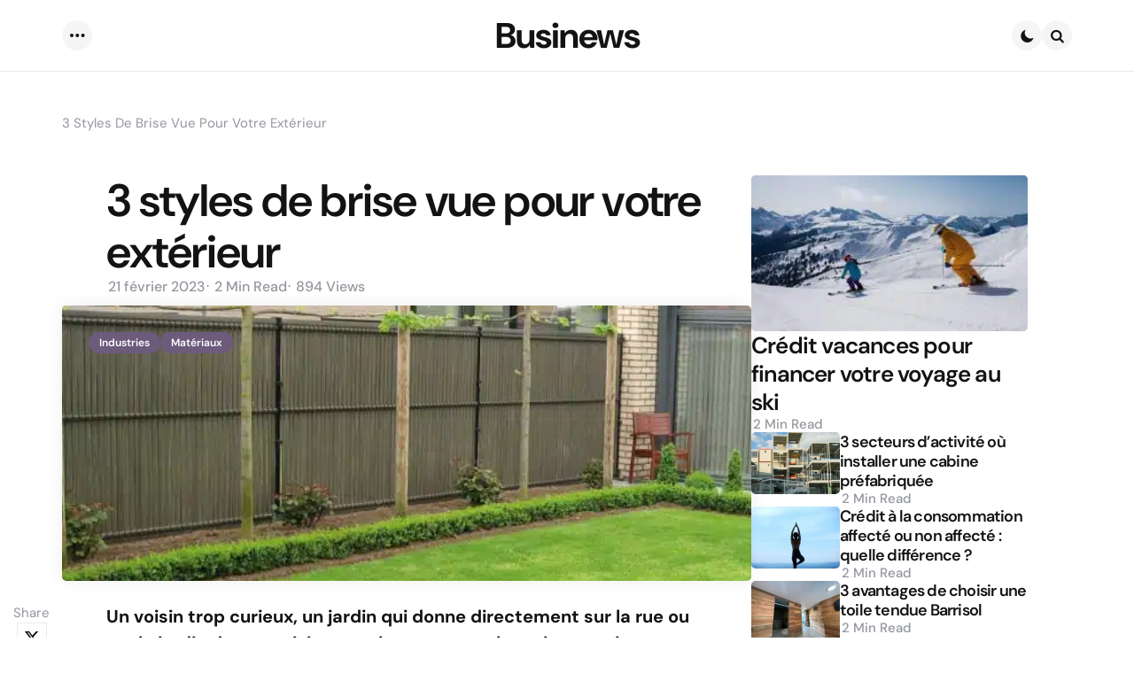

--- FILE ---
content_type: text/html; charset=UTF-8
request_url: https://www.businews.be/3-styles-de-brise-vue-pour-votre-exterieur-575084.html
body_size: 65937
content:
<!DOCTYPE html><html lang="fr-FR"><head><meta charset="UTF-8"><script>if(navigator.userAgent.match(/MSIE|Internet Explorer/i)||navigator.userAgent.match(/Trident\/7\..*?rv:11/i)){var href=document.location.href;if(!href.match(/[?&]nowprocket/)){if(href.indexOf("?")==-1){if(href.indexOf("#")==-1){document.location.href=href+"?nowprocket=1"}else{document.location.href=href.replace("#","?nowprocket=1#")}}else{if(href.indexOf("#")==-1){document.location.href=href+"&nowprocket=1"}else{document.location.href=href.replace("#","&nowprocket=1#")}}}}</script><script>(()=>{class RocketLazyLoadScripts{constructor(){this.v="1.2.6",this.triggerEvents=["keydown","mousedown","mousemove","touchmove","touchstart","touchend","wheel"],this.userEventHandler=this.t.bind(this),this.touchStartHandler=this.i.bind(this),this.touchMoveHandler=this.o.bind(this),this.touchEndHandler=this.h.bind(this),this.clickHandler=this.u.bind(this),this.interceptedClicks=[],this.interceptedClickListeners=[],this.l(this),window.addEventListener("pageshow",(t=>{this.persisted=t.persisted,this.everythingLoaded&&this.m()})),this.CSPIssue=sessionStorage.getItem("rocketCSPIssue"),document.addEventListener("securitypolicyviolation",(t=>{this.CSPIssue||"script-src-elem"!==t.violatedDirective||"data"!==t.blockedURI||(this.CSPIssue=!0,sessionStorage.setItem("rocketCSPIssue",!0))})),document.addEventListener("DOMContentLoaded",(()=>{this.k()})),this.delayedScripts={normal:[],async:[],defer:[]},this.trash=[],this.allJQueries=[]}p(t){document.hidden?t.t():(this.triggerEvents.forEach((e=>window.addEventListener(e,t.userEventHandler,{passive:!0}))),window.addEventListener("touchstart",t.touchStartHandler,{passive:!0}),window.addEventListener("mousedown",t.touchStartHandler),document.addEventListener("visibilitychange",t.userEventHandler))}_(){this.triggerEvents.forEach((t=>window.removeEventListener(t,this.userEventHandler,{passive:!0}))),document.removeEventListener("visibilitychange",this.userEventHandler)}i(t){"HTML"!==t.target.tagName&&(window.addEventListener("touchend",this.touchEndHandler),window.addEventListener("mouseup",this.touchEndHandler),window.addEventListener("touchmove",this.touchMoveHandler,{passive:!0}),window.addEventListener("mousemove",this.touchMoveHandler),t.target.addEventListener("click",this.clickHandler),this.L(t.target,!0),this.S(t.target,"onclick","rocket-onclick"),this.C())}o(t){window.removeEventListener("touchend",this.touchEndHandler),window.removeEventListener("mouseup",this.touchEndHandler),window.removeEventListener("touchmove",this.touchMoveHandler,{passive:!0}),window.removeEventListener("mousemove",this.touchMoveHandler),t.target.removeEventListener("click",this.clickHandler),this.L(t.target,!1),this.S(t.target,"rocket-onclick","onclick"),this.M()}h(){window.removeEventListener("touchend",this.touchEndHandler),window.removeEventListener("mouseup",this.touchEndHandler),window.removeEventListener("touchmove",this.touchMoveHandler,{passive:!0}),window.removeEventListener("mousemove",this.touchMoveHandler)}u(t){t.target.removeEventListener("click",this.clickHandler),this.L(t.target,!1),this.S(t.target,"rocket-onclick","onclick"),this.interceptedClicks.push(t),t.preventDefault(),t.stopPropagation(),t.stopImmediatePropagation(),this.M()}O(){window.removeEventListener("touchstart",this.touchStartHandler,{passive:!0}),window.removeEventListener("mousedown",this.touchStartHandler),this.interceptedClicks.forEach((t=>{t.target.dispatchEvent(new MouseEvent("click",{view:t.view,bubbles:!0,cancelable:!0}))}))}l(t){EventTarget.prototype.addEventListenerWPRocketBase=EventTarget.prototype.addEventListener,EventTarget.prototype.addEventListener=function(e,i,o){"click"!==e||t.windowLoaded||i===t.clickHandler||t.interceptedClickListeners.push({target:this,func:i,options:o}),(this||window).addEventListenerWPRocketBase(e,i,o)}}L(t,e){this.interceptedClickListeners.forEach((i=>{i.target===t&&(e?t.removeEventListener("click",i.func,i.options):t.addEventListener("click",i.func,i.options))})),t.parentNode!==document.documentElement&&this.L(t.parentNode,e)}D(){return new Promise((t=>{this.P?this.M=t:t()}))}C(){this.P=!0}M(){this.P=!1}S(t,e,i){t.hasAttribute&&t.hasAttribute(e)&&(event.target.setAttribute(i,event.target.getAttribute(e)),event.target.removeAttribute(e))}t(){this._(this),"loading"===document.readyState?document.addEventListener("DOMContentLoaded",this.R.bind(this)):this.R()}k(){let t=[];document.querySelectorAll("script[type=rocketlazyloadscript][data-rocket-src]").forEach((e=>{let i=e.getAttribute("data-rocket-src");if(i&&!i.startsWith("data:")){0===i.indexOf("//")&&(i=location.protocol+i);try{const o=new URL(i).origin;o!==location.origin&&t.push({src:o,crossOrigin:e.crossOrigin||"module"===e.getAttribute("data-rocket-type")})}catch(t){}}})),t=[...new Map(t.map((t=>[JSON.stringify(t),t]))).values()],this.T(t,"preconnect")}async R(){this.lastBreath=Date.now(),this.j(this),this.F(this),this.I(),this.W(),this.q(),await this.A(this.delayedScripts.normal),await this.A(this.delayedScripts.defer),await this.A(this.delayedScripts.async);try{await this.U(),await this.H(this),await this.J()}catch(t){console.error(t)}window.dispatchEvent(new Event("rocket-allScriptsLoaded")),this.everythingLoaded=!0,this.D().then((()=>{this.O()})),this.N()}W(){document.querySelectorAll("script[type=rocketlazyloadscript]").forEach((t=>{t.hasAttribute("data-rocket-src")?t.hasAttribute("async")&&!1!==t.async?this.delayedScripts.async.push(t):t.hasAttribute("defer")&&!1!==t.defer||"module"===t.getAttribute("data-rocket-type")?this.delayedScripts.defer.push(t):this.delayedScripts.normal.push(t):this.delayedScripts.normal.push(t)}))}async B(t){if(await this.G(),!0!==t.noModule||!("noModule"in HTMLScriptElement.prototype))return new Promise((e=>{let i;function o(){(i||t).setAttribute("data-rocket-status","executed"),e()}try{if(navigator.userAgent.indexOf("Firefox/")>0||""===navigator.vendor||this.CSPIssue)i=document.createElement("script"),[...t.attributes].forEach((t=>{let e=t.nodeName;"type"!==e&&("data-rocket-type"===e&&(e="type"),"data-rocket-src"===e&&(e="src"),i.setAttribute(e,t.nodeValue))})),t.text&&(i.text=t.text),i.hasAttribute("src")?(i.addEventListener("load",o),i.addEventListener("error",(function(){i.setAttribute("data-rocket-status","failed-network"),e()})),setTimeout((()=>{i.isConnected||e()}),1)):(i.text=t.text,o()),t.parentNode.replaceChild(i,t);else{const i=t.getAttribute("data-rocket-type"),s=t.getAttribute("data-rocket-src");i?(t.type=i,t.removeAttribute("data-rocket-type")):t.removeAttribute("type"),t.addEventListener("load",o),t.addEventListener("error",(i=>{this.CSPIssue&&i.target.src.startsWith("data:")?(console.log("WPRocket: data-uri blocked by CSP -> fallback"),t.removeAttribute("src"),this.B(t).then(e)):(t.setAttribute("data-rocket-status","failed-network"),e())})),s?(t.removeAttribute("data-rocket-src"),t.src=s):t.src="data:text/javascript;base64,"+window.btoa(unescape(encodeURIComponent(t.text)))}}catch(i){t.setAttribute("data-rocket-status","failed-transform"),e()}}));t.setAttribute("data-rocket-status","skipped")}async A(t){const e=t.shift();return e&&e.isConnected?(await this.B(e),this.A(t)):Promise.resolve()}q(){this.T([...this.delayedScripts.normal,...this.delayedScripts.defer,...this.delayedScripts.async],"preload")}T(t,e){var i=document.createDocumentFragment();t.forEach((t=>{const o=t.getAttribute&&t.getAttribute("data-rocket-src")||t.src;if(o&&!o.startsWith("data:")){const s=document.createElement("link");s.href=o,s.rel=e,"preconnect"!==e&&(s.as="script"),t.getAttribute&&"module"===t.getAttribute("data-rocket-type")&&(s.crossOrigin=!0),t.crossOrigin&&(s.crossOrigin=t.crossOrigin),t.integrity&&(s.integrity=t.integrity),i.appendChild(s),this.trash.push(s)}})),document.head.appendChild(i)}j(t){let e={};function i(i,o){return e[o].eventsToRewrite.indexOf(i)>=0&&!t.everythingLoaded?"rocket-"+i:i}function o(t,o){!function(t){e[t]||(e[t]={originalFunctions:{add:t.addEventListener,remove:t.removeEventListener},eventsToRewrite:[]},t.addEventListener=function(){arguments[0]=i(arguments[0],t),e[t].originalFunctions.add.apply(t,arguments)},t.removeEventListener=function(){arguments[0]=i(arguments[0],t),e[t].originalFunctions.remove.apply(t,arguments)})}(t),e[t].eventsToRewrite.push(o)}function s(e,i){let o=e[i];e[i]=null,Object.defineProperty(e,i,{get:()=>o||function(){},set(s){t.everythingLoaded?o=s:e["rocket"+i]=o=s}})}o(document,"DOMContentLoaded"),o(window,"DOMContentLoaded"),o(window,"load"),o(window,"pageshow"),o(document,"readystatechange"),s(document,"onreadystatechange"),s(window,"onload"),s(window,"onpageshow");try{Object.defineProperty(document,"readyState",{get:()=>t.rocketReadyState,set(e){t.rocketReadyState=e},configurable:!0}),document.readyState="loading"}catch(t){console.log("WPRocket DJE readyState conflict, bypassing")}}F(t){let e;function i(e){return t.everythingLoaded?e:e.split(" ").map((t=>"load"===t||0===t.indexOf("load.")?"rocket-jquery-load":t)).join(" ")}function o(o){function s(t){const e=o.fn[t];o.fn[t]=o.fn.init.prototype[t]=function(){return this[0]===window&&("string"==typeof arguments[0]||arguments[0]instanceof String?arguments[0]=i(arguments[0]):"object"==typeof arguments[0]&&Object.keys(arguments[0]).forEach((t=>{const e=arguments[0][t];delete arguments[0][t],arguments[0][i(t)]=e}))),e.apply(this,arguments),this}}o&&o.fn&&!t.allJQueries.includes(o)&&(o.fn.ready=o.fn.init.prototype.ready=function(e){return t.domReadyFired?e.bind(document)(o):document.addEventListener("rocket-DOMContentLoaded",(()=>e.bind(document)(o))),o([])},s("on"),s("one"),t.allJQueries.push(o)),e=o}o(window.jQuery),Object.defineProperty(window,"jQuery",{get:()=>e,set(t){o(t)}})}async H(t){const e=document.querySelector("script[data-webpack]");e&&(await async function(){return new Promise((t=>{e.addEventListener("load",t),e.addEventListener("error",t)}))}(),await t.K(),await t.H(t))}async U(){this.domReadyFired=!0;try{document.readyState="interactive"}catch(t){}await this.G(),document.dispatchEvent(new Event("rocket-readystatechange")),await this.G(),document.rocketonreadystatechange&&document.rocketonreadystatechange(),await this.G(),document.dispatchEvent(new Event("rocket-DOMContentLoaded")),await this.G(),window.dispatchEvent(new Event("rocket-DOMContentLoaded"))}async J(){try{document.readyState="complete"}catch(t){}await this.G(),document.dispatchEvent(new Event("rocket-readystatechange")),await this.G(),document.rocketonreadystatechange&&document.rocketonreadystatechange(),await this.G(),window.dispatchEvent(new Event("rocket-load")),await this.G(),window.rocketonload&&window.rocketonload(),await this.G(),this.allJQueries.forEach((t=>t(window).trigger("rocket-jquery-load"))),await this.G();const t=new Event("rocket-pageshow");t.persisted=this.persisted,window.dispatchEvent(t),await this.G(),window.rocketonpageshow&&window.rocketonpageshow({persisted:this.persisted}),this.windowLoaded=!0}m(){document.onreadystatechange&&document.onreadystatechange(),window.onload&&window.onload(),window.onpageshow&&window.onpageshow({persisted:this.persisted})}I(){const t=new Map;document.write=document.writeln=function(e){const i=document.currentScript;i||console.error("WPRocket unable to document.write this: "+e);const o=document.createRange(),s=i.parentElement;let n=t.get(i);void 0===n&&(n=i.nextSibling,t.set(i,n));const c=document.createDocumentFragment();o.setStart(c,0),c.appendChild(o.createContextualFragment(e)),s.insertBefore(c,n)}}async G(){Date.now()-this.lastBreath>45&&(await this.K(),this.lastBreath=Date.now())}async K(){return document.hidden?new Promise((t=>setTimeout(t))):new Promise((t=>requestAnimationFrame(t)))}N(){this.trash.forEach((t=>t.remove()))}static run(){const t=new RocketLazyLoadScripts;t.p(t)}}RocketLazyLoadScripts.run()})();</script> <script type="rocketlazyloadscript">(function(w,d,s,l,i){w[l]=w[l]||[];w[l].push({'gtm.start':
new Date().getTime(),event:'gtm.js'});var f=d.getElementsByTagName(s)[0],j=d.createElement(s),dl=l!='dataLayer'?'&l='+l:'';j.async=true;j.src=
'https://www.googletagmanager.com/gtm.js?id='+i+dl;f.parentNode.insertBefore(j,f);
})(window,document,'script','dataLayer','GTM-TX79RJ2');</script><meta name="viewport" content="width=device-width, initial-scale=1.0"><link rel="profile" href="http://gmpg.org/xfn/11"><meta name='robots' content='index, follow, max-image-preview:large, max-snippet:-1, max-video-preview:-1' /><title>3 styles de brise vue pour votre extérieur - Businews</title><link rel="preload" data-rocket-preload as="font" href="https://www.businews.be/wp-content/themes/applied/css/fontello/font/fontello.woff2?91945394" crossorigin><link rel="preload" data-rocket-preload as="font" href="https://fonts.gstatic.com/s/dmsans/v15/rP2Hp2ywxg089UriCZOIHQ.woff2" crossorigin><style id="wpr-usedcss">img.emoji{display:inline!important;border:none!important;box-shadow:none!important;height:1em!important;width:1em!important;margin:0 .07em!important;vertical-align:-.1em!important;background:0 0!important;padding:0!important}.wp-block-archives{box-sizing:border-box}:where(.wp-block-button__link){border-radius:9999px;box-shadow:none;padding:calc(.667em + 2px) calc(1.333em + 2px);text-decoration:none}:where(.wp-block-calendar table:not(.has-background) th){background:#ddd}:where(.wp-block-columns){margin-bottom:1.75em}:where(.wp-block-columns.has-background){padding:1.25em 2.375em}:where(.wp-block-post-comments input[type=submit]){border:none}:where(.wp-block-cover-image:not(.has-text-color)),:where(.wp-block-cover:not(.has-text-color)){color:#fff}:where(.wp-block-cover-image.is-light:not(.has-text-color)),:where(.wp-block-cover.is-light:not(.has-text-color)){color:#000}:where(.wp-block-file){margin-bottom:1.5em}:where(.wp-block-file__button){border-radius:2em;display:inline-block;padding:.5em 1em}:where(.wp-block-file__button):is(a):active,:where(.wp-block-file__button):is(a):focus,:where(.wp-block-file__button):is(a):hover,:where(.wp-block-file__button):is(a):visited{box-shadow:none;color:#fff;opacity:.85;text-decoration:none}h1.has-background,h2.has-background,h3.has-background,h4.has-background{padding:1.25em 2.375em}:where(.wp-block-latest-comments:not([style*=line-height] .wp-block-latest-comments__comment)){line-height:1.1}:where(.wp-block-latest-comments:not([style*=line-height] .wp-block-latest-comments__comment-excerpt p)){line-height:1.8}ul{box-sizing:border-box}ul.has-background{padding:1.25em 2.375em}:where(.wp-block-navigation.has-background .wp-block-navigation-item a:not(.wp-element-button)),:where(.wp-block-navigation.has-background .wp-block-navigation-submenu a:not(.wp-element-button)){padding:.5em 1em}:where(.wp-block-navigation .wp-block-navigation__submenu-container .wp-block-navigation-item a:not(.wp-element-button)),:where(.wp-block-navigation .wp-block-navigation__submenu-container .wp-block-navigation-submenu a:not(.wp-element-button)),:where(.wp-block-navigation .wp-block-navigation__submenu-container .wp-block-navigation-submenu button.wp-block-navigation-item__content),:where(.wp-block-navigation .wp-block-navigation__submenu-container .wp-block-pages-list__item button.wp-block-navigation-item__content){padding:.5em 1em}p.has-background{padding:1.25em 2.375em}:where(p.has-text-color:not(.has-link-color)) a{color:inherit}:where(.wp-block-post-excerpt){margin-bottom:var(--wp--style--block-gap);margin-top:var(--wp--style--block-gap)}:where(.wp-block-preformatted.has-background){padding:1.25em 2.375em}:where(.wp-block-pullquote){margin:0 0 1em}:where(.wp-block-search__button){border:1px solid #ccc;padding:6px 10px}:where(.wp-block-search__button-inside .wp-block-search__inside-wrapper){border:1px solid #949494;box-sizing:border-box;padding:4px}:where(.wp-block-search__button-inside .wp-block-search__inside-wrapper) .wp-block-search__input{border:none;border-radius:0;padding:0 4px}:where(.wp-block-search__button-inside .wp-block-search__inside-wrapper) .wp-block-search__input:focus{outline:0}:where(.wp-block-search__button-inside .wp-block-search__inside-wrapper):where(.wp-block-search__button){padding:4px 8px}:where(.wp-block-term-description){margin-bottom:var(--wp--style--block-gap);margin-top:var(--wp--style--block-gap)}:where(pre.wp-block-verse){font-family:inherit}.entry-content{counter-reset:footnotes}:root{--wp--preset--font-size--normal:16px;--wp--preset--font-size--huge:42px}.screen-reader-text{border:0;clip:rect(1px,1px,1px,1px);-webkit-clip-path:inset(50%);clip-path:inset(50%);height:1px;margin:-1px;overflow:hidden;padding:0;position:absolute;width:1px;word-wrap:normal!important}.screen-reader-text:focus{background-color:#ddd;clip:auto!important;-webkit-clip-path:none;clip-path:none;color:#444;display:block;font-size:1em;height:auto;left:5px;line-height:normal;padding:15px 23px 14px;text-decoration:none;top:5px;width:auto;z-index:100000}html:where(.has-border-color){border-style:solid}html:where([style*=border-top-color]){border-top-style:solid}html:where([style*=border-right-color]){border-right-style:solid}html:where([style*=border-bottom-color]){border-bottom-style:solid}html:where([style*=border-left-color]){border-left-style:solid}html:where([style*=border-width]){border-style:solid}html:where([style*=border-top-width]){border-top-style:solid}html:where([style*=border-right-width]){border-right-style:solid}html:where([style*=border-bottom-width]){border-bottom-style:solid}html:where([style*=border-left-width]){border-left-style:solid}html:where(img[class*=wp-image-]){height:auto;max-width:100%}:where(figure){margin:0 0 1em}html:where(.is-position-sticky){--wp-admin--admin-bar--position-offset:var(--wp-admin--admin-bar--height,0px)}@media screen and (max-width:600px){html:where(.is-position-sticky){--wp-admin--admin-bar--position-offset:0px}}:where(.wp-block-group.has-background){padding:1.25em 2.375em}body{--wp--preset--color--black:#000000;--wp--preset--color--cyan-bluish-gray:#abb8c3;--wp--preset--color--white:#ffffff;--wp--preset--color--pale-pink:#f78da7;--wp--preset--color--vivid-red:#cf2e2e;--wp--preset--color--luminous-vivid-orange:#ff6900;--wp--preset--color--luminous-vivid-amber:#fcb900;--wp--preset--color--light-green-cyan:#7bdcb5;--wp--preset--color--vivid-green-cyan:#00d084;--wp--preset--color--pale-cyan-blue:#8ed1fc;--wp--preset--color--vivid-cyan-blue:#0693e3;--wp--preset--color--vivid-purple:#9b51e0;--wp--preset--color--primary-theme-color:#f5f5f5;--wp--preset--color--secondary-theme-color:#f67280;--wp--preset--color--tertiary-theme-color:#f8b195;--wp--preset--color--quaternary-theme-color:#c06c84;--wp--preset--color--quinary-theme-color:#355c7d;--wp--preset--color--very-dark-grey:#131315;--wp--preset--color--dark-grey:#45464b;--wp--preset--color--medium-grey:#94979e;--wp--preset--color--light-grey:#cfd0d2;--wp--preset--color--very-light-grey:#f2f2f3;--wp--preset--color--light-dark-highlight:#f2f2f2;--wp--preset--gradient--vivid-cyan-blue-to-vivid-purple:linear-gradient(135deg,rgba(6,147,227,1) 0%,rgb(155,81,224) 100%);--wp--preset--gradient--light-green-cyan-to-vivid-green-cyan:linear-gradient(135deg,rgb(122,220,180) 0%,rgb(0,208,130) 100%);--wp--preset--gradient--luminous-vivid-amber-to-luminous-vivid-orange:linear-gradient(135deg,rgba(252,185,0,1) 0%,rgba(255,105,0,1) 100%);--wp--preset--gradient--luminous-vivid-orange-to-vivid-red:linear-gradient(135deg,rgba(255,105,0,1) 0%,rgb(207,46,46) 100%);--wp--preset--gradient--very-light-gray-to-cyan-bluish-gray:linear-gradient(135deg,rgb(238,238,238) 0%,rgb(169,184,195) 100%);--wp--preset--gradient--cool-to-warm-spectrum:linear-gradient(135deg,rgb(74,234,220) 0%,rgb(151,120,209) 20%,rgb(207,42,186) 40%,rgb(238,44,130) 60%,rgb(251,105,98) 80%,rgb(254,248,76) 100%);--wp--preset--gradient--blush-light-purple:linear-gradient(135deg,rgb(255,206,236) 0%,rgb(152,150,240) 100%);--wp--preset--gradient--blush-bordeaux:linear-gradient(135deg,rgb(254,205,165) 0%,rgb(254,45,45) 50%,rgb(107,0,62) 100%);--wp--preset--gradient--luminous-dusk:linear-gradient(135deg,rgb(255,203,112) 0%,rgb(199,81,192) 50%,rgb(65,88,208) 100%);--wp--preset--gradient--pale-ocean:linear-gradient(135deg,rgb(255,245,203) 0%,rgb(182,227,212) 50%,rgb(51,167,181) 100%);--wp--preset--gradient--electric-grass:linear-gradient(135deg,rgb(202,248,128) 0%,rgb(113,206,126) 100%);--wp--preset--gradient--midnight:linear-gradient(135deg,rgb(2,3,129) 0%,rgb(40,116,252) 100%);--wp--preset--gradient--primary-to-secondary:linear-gradient(135deg,#f5f5f5 0%,rgb(246,114,128) 100%);--wp--preset--gradient--secondary-to-tertiary:linear-gradient(135deg,rgb(246,114,128) 0%,rgb(248,177,149) 100%);--wp--preset--gradient--primary-to-tertiary:linear-gradient(135deg,#f5f5f5 0%,rgb(248,177,149) 100%);--wp--preset--font-size--small:13px;--wp--preset--font-size--medium:20px;--wp--preset--font-size--large:36px;--wp--preset--font-size--x-large:42px;--wp--preset--spacing--20:0.44rem;--wp--preset--spacing--30:0.67rem;--wp--preset--spacing--40:1rem;--wp--preset--spacing--50:1.5rem;--wp--preset--spacing--60:2.25rem;--wp--preset--spacing--70:3.38rem;--wp--preset--spacing--80:5.06rem;--wp--preset--shadow--natural:6px 6px 9px rgba(0,0,0,.2);--wp--preset--shadow--deep:12px 12px 50px rgba(0,0,0,.4);--wp--preset--shadow--sharp:6px 6px 0px rgba(0,0,0,.2);--wp--preset--shadow--outlined:6px 6px 0px -3px rgba(255,255,255,1),6px 6px rgba(0,0,0,1);--wp--preset--shadow--crisp:6px 6px 0px rgba(0,0,0,1)}:where(.is-layout-flex){gap:.5em}:where(.is-layout-grid){gap:.5em}:where(.wp-block-post-template.is-layout-flex){gap:1.25em}:where(.wp-block-post-template.is-layout-grid){gap:1.25em}:where(.wp-block-columns.is-layout-flex){gap:2em}:where(.wp-block-columns.is-layout-grid){gap:2em}:root{--white:#ffffff;--black:#000000;--very-dark-grey:#131315;--dark-grey:#44464b;--medium-grey:#94979e;--light-grey:#cfd0d2;--very-light-grey:#f2f2f3;--off-white:#f7f8fa;--tfm-star-rating-color:#f8c265;--tfm-post-block-wide-sidebar-width:calc((100% - (var(--cols-3-post-margin) * 2)) / 3);--tfm-post-block-sidebar-width:calc((100% - (var(--cols-4-post-margin) * 3)) / 4);--tfm-post-block-header-padding:var(--post-margin);--tfm-post-block-width:calc(100% - var(--tfm-post-block-sidebar-width) - var(--post-margin));--grid-offset-entry-title-font-size:var(--cols-2-entry-title-font-size);--grid-offset-offset-entry-title-font-size:var(--cols-3-entry-title-font-size);--grid-list-half-offset-entry-title-font-size:var(--cols-3-entry-title-font-size);--grid-offset-half-entry-title-font-size:calc(var(--cols-1-entry-title-font-size) - 0.5rem);--grid-offset-half-offset-entry-title-font-size:calc(var(--cols-2-entry-title-font-size) - 0.25rem);--tfm-posts-widget-thumbnail-max-width:100px;--widget-card-padding:1rem;--tfm-posts-widget-entry-title-font-size:1.5rem;--tfm-posts-widget-wthumb-entry-title-font-size:1.25rem;--tfm-posts-widget-grid-entry-title-font-size:1.5rem}.tfm-social-icons li.tfm-social-icon.twitterx a::before{content:'\e87e'}.tfm-social-icons li.tfm-social-icon.facebook a::before{content:'\f09a'}.tfm-social-icons li.tfm-social-icon.pinterest a::before{content:'\f231'}.tfm-social-icons li.tfm-social-icon.linkedin a::before{content:'\f0e1'}.tfm-social-icons li.tfm-social-icon.whatsapp a::before{content:'\f232'}.tfm-social-icons li.tfm-social-icon a::before{font-family:fontello;font-weight:400}.tfm-social-icons.brand li.tfm-social-icon.twitterx a::before{color:#000}.tfm-social-icons.brand li.tfm-social-icon.facebook a::before{color:#3a589e}.tfm-social-icons.brand li.tfm-social-icon.pinterest a::before{color:#cd2029}.tfm-social-icons.brand li.tfm-social-icon.linkedin a::before{color:#0077b5}.tfm-social-icons.brand li.tfm-social-icon.whatsapp a::before{color:#2cb742}body.tfm-dark-mode .tfm-share-wrapper .tfm-social-icons.brand li.tfm-social-icon a,body.tfm-dark-mode .tfm-share-wrapper .tfm-social-icons.brand li.tfm-social-icon a::before,body[data-color-mode=dark]:not(.tfm-light-mode) .tfm-share-wrapper .tfm-social-icons.brand li.tfm-social-icon a,body[data-color-mode=dark]:not(.tfm-light-mode) .tfm-share-wrapper .tfm-social-icons.brand li.tfm-social-icon a::before{color:var(--entry-meta-link-color)}.tfm-share-wrapper{display:flex;flex-direction:column;gap:var(--global-inner-elements-margin)}.tfm-share-wrapper .entry-meta.share-text{margin-left:0;margin-top:0;color:var(--entry-meta-color);width:100%;text-transform:none;order:0}.tfm-social-icons{margin:0;padding:0;display:flex;flex-wrap:nowrap;list-style:none;text-transform:capitalize;gap:var(--tfm-social-icons-gap,.5rem)}.site-footer:not(.has-footer-nav) .footer-copyright .tfm-social-icons{justify-content:center}.the-post .entry-header .tfm-social-icons,.the-post .hentry-footer .tfm-social-icons,.widget .tfm-social-icons{flex-wrap:wrap}.tfm-social-icons .tfm-social-icon{display:flex;font-size:18px;border:0;font-family:var(--title-font,sans-serif);font-weight:600;line-height:1;margin:0}.tfm-social-icons li.tfm-social-icon a{display:flex;justify-content:center;align-items:center;width:34px;height:34px;border-radius:var(--tfm-social-icon-border-radius,0);color:var(--entry-meta-link-color,var(--black));padding:0;text-decoration:none;font-size:18px}.tfm-social-icons.has-round-icons.icon-border li.tfm-social-icon a{border-radius:25px}.tfm-share-wrapper .tfm-social-icons:not(.icon-background) li:first-child:not(.share-text) a,.tfm-share-wrapper .tfm-social-icons:not(.icon-background):not(.icon-border) .share-text+li a{padding-left:0}.tfm-social-icons li.tfm-social-icon a span{transition:all .2s ease}.tfm-social-name{display:none}.single-hentry-footer .tfm-share-wrapper .share-text{font-size:var(--body-font-size)}.single-hentry-footer .tfm-share-wrapper .share-text::after{content:'\2014';margin-left:5px}@media (max-width:600px){.single-hentry-footer .tfm-share-wrapper .share-text{width:100%;display:block;margin-bottom:.5rem}.single-hentry-footer .tfm-share-wrapper .share-text::after{content:none}}.sidebar .tfm-social-icons:not(.has-text.icon) .tfm-social-icon{border:0}.sidebar .tfm-social-icons .tfm-social-icon .tfm-social-name{font-size:var(--widget-font-size)}.tfm-social-icons.icon-border li.tfm-social-icon a{outline:1px solid var(--default-border-color);outline-offset:-1px;border-radius:var(--tfm-social-icons-border-radius,var(--default-border-radius))}.single-content-wrapper>.tfm-share-wrapper[class*=side]{height:100%;position:absolute;left:calc((100% - var(--content-max-width))/ 2 / 2 - 18px);z-index:2;padding-top:calc(var(--global-inner-elements-margin)/ 2)}.has-sidebar .single-content-wrapper>.tfm-share-wrapper[class*=side]{left:0}.single-content-wrapper>.tfm-share-wrapper[class*=side] .tfm-share{position:sticky;top:120px;display:flex;flex-direction:column}.single-content-wrapper>.tfm-share-wrapper[class*=side] .tfm-social-icons{flex-direction:column;align-items:center}.single-content-wrapper>.tfm-share-wrapper[class*=side] .tfm-social-icons .tfm-social-icon a{padding:0}.single-content-wrapper>.tfm-share-wrapper[class*=side] .tfm-social-icons.icon-border .tfm-social-icon a{width:34px;height:34px}.single-content-wrapper>.tfm-share-wrapper[class*=side] .share-this-text{display:none}.single-content-wrapper>.tfm-share-wrapper[class*=side] .tfm-social-name{display:none}@media (max-width:1199px){.single-content-wrapper>.tfm-share-wrapper[class*=side]{left:0}.has-sidebar .single-content-wrapper>.tfm-share-wrapper[class*=side]{display:none}}@media (max-width:1360px){.has-sidebar .single-content-wrapper>.tfm-share-wrapper[class*=side]{left:calc(0px - (100vw - var(--site-max-width))/ 2);padding-left:15px}}.post-grid .tfm-social-icons li.tfm-social-icon a{width:18px;height:18px}.post-grid .tfm-social-icons.icon-border li.tfm-social-icon a{width:20px;height:20px;font-size:11px}.thumbnail-wrapper .tfm-share-wrapper{position:absolute;top:0;left:0;z-index:0;justify-content:center;align-items:center;display:flex;border-radius:var(--post-thumbnail-border-radius);backdrop-filter:blur(30px) brightness(90%);transition:all .5s ease;width:100%;height:100%;opacity:0}.thumbnail-wrapper .tfm-share-wrapper.show{opacity:1;z-index:2}.post-grid .thumbnail-wrapper .tfm-social-icons{opacity:0;transform:scale(.5);transition:all .5s ease}.thumbnail-wrapper .tfm-share-wrapper.show .tfm-social-icons{transform:scale(1);opacity:1}.thumbnail-wrapper .tfm-social-icons .tfm-social-icon a{color:var(--white)!important;font-size:1.1rem!important;width:26px!important;height:26px!important;padding:0!important}.post-grid .tfm-social-icons{gap:.25rem}.post-grid .tfm-social-icons.icon-border li.tfm-social-icon a{font-size:10px}.post-grid .tfm-share-wrapper .share-text::after{content:'\2014';margin-left:8px}.post-grid .tfm-share-wrapper .share-text{display:none}.the-post .entry-header .tfm-share-wrapper{order:5}.the-post .default-alt .entry-header .tfm-share-wrapper{order:3}.tfm-share-wrapper .share-text{width:auto;display:flex;justify-content:center;align-items:center;margin:0;font-size:var(--entry-meta-font-size);color:var(--entry-meta-color)}.share-text span:nth-child(2){margin-left:3px}@media (min-width:1060px){.tfm-social-icon.mobile-only{display:none!important}}@media (max-width:1060px){.single-content-wrapper>.tfm-share-wrapper[class*=side]{display:none}.mobile-only.tfm-social-icon{display:flex!important}}.widget[class*=tfm]:not(.has-subtitle).has-title{margin-top:1.625rem}.widget.tfm_posts_widget .post-grid{gap:var(--tfm-posts-widget-flex-gap,1.25rem)}.widget.tfm_posts_widget .post-grid .article:not(.card):last-child,.widget.tfm_posts_widget .post-grid.has-post-thumbnails .article:not(.card){border:0;padding-bottom:0}.widget.tfm_posts_widget .post-grid .article .post-inner{gap:var(--tfm-posts-widget-entry-flex-gap,var(--entry-wrapper-flex-gap))}.widget.tfm_posts_widget .article .entry-title{font-size:var(--tfm-posts-widget-entry-title-font-size);font-weight:600;margin:0}.widget.tfm_posts_widget .article.has-post-thumbnail:not(.cover) .entry-title{font-size:var(--tfm-posts-widget-wthumb-entry-title-font-size)}.widget.tfm_posts_widget .list-first-grid .article.has-post-thumbnail.first-grid .entry-title{font-size:var(--tfm-posts-widget-grid-entry-title-font-size)}.widget.tfm_posts_widget .post-grid[class*=list] .article.has-post-media:not(.cover):not(.first-grid) .entry-title{font-size:var(--tfm-posts-widget-wthumb-entry-title-font-size)}.widget.tfm_posts_widget .entry-meta li{border:0}.widget.tfm_posts_widget .widget-entry .entry-meta a{font-weight:500}.widget.tfm_posts_widget .category-meta .categories a{font-size:var(--category-meta-font-size)}.widget.tfm_posts_widget .entry-meta a:not([class*=cat-link]){font-size:var(--entry-meta-font-size);padding:0;display:revert}.widget.tfm_posts_widget a[class*=cat-link]::before{content:none}.widget.tfm_posts_widget .post-grid .article .post-meta .tfm-view-count{display:revert}.widget.tfm_posts_widget .excerpt{font-size:var(--cols-4-excerpt-font-size);color:var(--widget-color,var(--entry-meta-color))}.widget.tfm_posts_widget .post-grid[class*=list] .article.has-post-media:not(.cover):not(.first-grid) .post-inner{gap:var(--tfm-posts-widget-entry-flex-gap,var(--entry-wrapper-flex-gap));flex-direction:row}.tfm_posts_widget .article .post-inner>*{gap:.75rem;flex-grow:1}.tfm_posts_widget .post-grid:not([class*=cols]) .article .post-inner>*{flex-basis:50%}.widget.tfm_posts_widget .post-grid[class*=list] .article.has-post-media:not(.cover):not(.first-grid) .thumbnail-wrapper{max-width:var(--tfm-posts-widget-thumbnail-max-width);order:1}.widget.tfm_posts_widget [class*=list]:not(.thumb-width-wide) .widget-entry:not(.first-grid) .post-thumbnail img{position:relative}.widget.tfm_posts_widget .entry-title a{color:var(--widget-link-color,var(--entry-title-color))}.tfm_posts_widget .entry-meta.tfm-view-count{margin:0}.tfm_posts_widget .article.card{background:var(--post-background);border-radius:var(--default-border-radius);overflow:hidden;box-shadow:var(--post-box-shadow)}.tfm_posts_widget .article.card.has-post-thumbnail{padding:0}.tfm_posts_widget .article.card .entry-header{padding:var(--widget-card-padding)}.tfm_posts_widget .article.card.first-grid .entry-header{padding:var(--card-padding)}.tfm_posts_widget .list .article.card.has-post-thumbnail .entry-header,.tfm_posts_widget .list-first-grid .article.card.has-post-thumbnail:not(.first-grid) .entry-header{padding-left:0}.tfm_posts_widget .list-first-grid .article.card.has-post-thumbnail.first-grid .entry-header{padding-top:0}.tfm_posts_widget .article.card [class*=thumbnail],.tfm_posts_widget .article.card img:not(.avatar){border-radius:0}.tfm_posts_widget .list .article.card .post-thumbnail,.tfm_posts_widget .list-first-grid .article:not(.first-grid).card .post-thumbnail{height:100%;min-height:var(--tfm-posts-widget-thumbnail-max-width)}.tfm_posts_widget .list .article.card .post-thumbnail img,.tfm_posts_widget .list-first-grid .article:not(.first-grid).card .post-thumbnail img{object-fit:cover;position:absolute;height:100%}.tfm_posts_widget.widget .post-grid[class*=list] .article .entry-wrapper>:last-child{margin-top:0!important}.tfm_posts_widget .post-grid[class*=cols] .article{flex-grow:1}.widget.tfm_posts_widget .post-grid[class*=cols] .article .entry-title{font-size:var(--tfm-posts-widget-wthumb-entry-title-font-size)}[data-sidebar-width=default] .widget.tfm_posts_widget .post-grid[class*=cols] .article .entry-title{font-size:calc(var(--tfm-posts-widget-wthumb-entry-title-font-size) - .125rem)}.tfm-post-block-wrap{gap:var(--post-margin);display:flex;flex-wrap:wrap;width:100%;padding-left:var(--wrapper-side-gutter);padding-right:var(--wrapper-side-gutter)}.tfm-post-block{width:100%;margin:0 auto;max-width:var(--site-max-width)}.tfm-post-block.post-grid[class*=offset]>.article{flex-basis:calc(var(--cols-3-flex-basis) * 2);flex-grow:1}.tfm-related-posts-wrap{order:30;border-top:1px solid var(--default-border-color);padding-top:var(--global-inner-elements-margin)}.after-content .tfm-related-posts-wrap{padding-left:0;padding-right:0}.after-content .tfm-related-posts-wrap.has-title{padding-left:0;padding-right:0}.single .tfm-related-posts-wrap[data-fullwidth=true]{width:100%;max-width:100%;margin-left:0;margin-right:0;padding-left:var(--wrapper-side-gutter);padding-right:var(--wrapper-side-gutter)}.tfm-related-posts-wrap .tfm-related-posts[data-fullwidth=true]{width:100%;max-width:100%;margin-left:auto;margin-right:auto}.tfm-related-posts-wrap .related-posts-title{font-size:var(--h2-font-size)}.after-content .tfm-related-posts-wrap .related-posts-title{font-size:var(--h3-font-size)}@media(min-width:1061px){.after-content:not(.alignwide) .tfm-related-posts.cols-2 .entry-title{--cols-2-entry-title-font-size:var(--large-mobile-entry-title-font-size)}}.tfm-breadcrumbs{font-size:0;text-transform:capitalize;color:var(--entry-meta-color);padding:0;order:0}.tfm-breadcrumbs.yoast>span{display:block;max-width:var(--site-max-width);margin:auto;padding:0;overflow-wrap:break-word;word-break:break-all;word-break:break-word}.tfm-breadcrumbs a{text-decoration:none;color:var(--entry-meta-link-color)}.tfm-breadcrumbs.yoast span a,.tfm-breadcrumbs.yoast span.breadcrumb_last{font-size:var(--entry-meta-font-size)}.tfm-breadcrumbs.yoast span a{margin:0 10px 0 0}.tfm-breadcrumbs.yoast span a::after{font-family:fontello;content:"\e812";font-size:8px;margin-left:10px;font-weight:400;color:var(--entry-meta-color)}.tfm-breadcrumbs ul{padding:var(--global-elements-margin);margin:0 auto;display:flex;list-style:none;font-size:13px;max-width:var(--site-max-width)}.tfm-breadcrumbs ul li{padding:0;margin:0 10px 0 0;color:var(--medium-grey)}.tfm-breadcrumbs ul li:not(:last-child)::after{font-family:fontello;content:"\e812";font-size:8px;margin-left:10px;font-weight:400;color:var(--dark-grey)}.tfm-breadcrumbs ul li:last-child span{word-break:break-all}.tfm-breadcrumbs ul li a{display:block;word-break:none}html{line-height:1.15;-webkit-text-size-adjust:100%}body{margin:0}main{display:block}h1{font-size:2em;margin:.67em 0}a{background-color:transparent}strong{font-weight:bolder}code{font-family:monospace,monospace;font-size:1em}img:not[style*=border]{border-style:none}button,input,optgroup,select,textarea{font-family:inherit;font-size:100%;line-height:1.15;margin:0}button,input{overflow:visible}button,select{text-transform:none}[type=button],[type=submit],button{-webkit-appearance:button}[type=button]::-moz-focus-inner,[type=submit]::-moz-focus-inner,button::-moz-focus-inner{border-style:none;padding:0}[type=button]:-moz-focusring,[type=submit]:-moz-focusring,button:-moz-focusring{outline:ButtonText dotted 1px}fieldset{padding:.35em .75em .625em}legend{box-sizing:border-box;color:inherit;display:table;max-width:100%;padding:0;white-space:normal}progress{vertical-align:baseline}textarea{overflow:auto}[type=checkbox],[type=radio]{box-sizing:border-box;padding:0}[type=number]::-webkit-inner-spin-button,[type=number]::-webkit-outer-spin-button{height:auto}[type=search]{-webkit-appearance:textfield;outline-offset:-2px}[type=search]::-webkit-search-decoration{-webkit-appearance:none}::-webkit-file-upload-button{-webkit-appearance:button;font:inherit}details{display:block}summary{display:list-item}template{display:none}[hidden]{display:none}@font-face{font-display:swap;font-family:fontello;src:url('https://www.businews.be/wp-content/themes/applied/css/fontello/font/fontello.eot?91945394');src:url('https://www.businews.be/wp-content/themes/applied/css/fontello/font/fontello.eot?91945394#iefix') format('embedded-opentype'),url('https://www.businews.be/wp-content/themes/applied/css/fontello/font/fontello.woff2?91945394') format('woff2'),url('https://www.businews.be/wp-content/themes/applied/css/fontello/font/fontello.woff?91945394') format('woff'),url('https://www.businews.be/wp-content/themes/applied/css/fontello/font/fontello.ttf?91945394') format('truetype'),url('https://www.businews.be/wp-content/themes/applied/css/fontello/font/fontello.svg?91945394#fontello') format('svg');font-weight:400;font-style:normal}[class*=" icon-"]:before,[class^=icon-]:before{font-family:fontello;font-style:normal;font-weight:400;speak:never;display:inline-block;text-decoration:inherit;width:1em;margin-right:.2em;text-align:center;font-variant:normal;text-transform:none;line-height:1em;margin-left:.2em;-webkit-font-smoothing:antialiased;-moz-osx-font-smoothing:grayscale}.icon-search:before{content:'\e801'}@font-face{font-family:'DM Sans';font-style:normal;font-weight:100 1000;font-display:swap;src:url(https://fonts.gstatic.com/s/dmsans/v15/rP2Hp2ywxg089UriCZOIHQ.woff2) format('woff2');unicode-range:U+0000-00FF,U+0131,U+0152-0153,U+02BB-02BC,U+02C6,U+02DA,U+02DC,U+0304,U+0308,U+0329,U+2000-206F,U+2074,U+20AC,U+2122,U+2191,U+2193,U+2212,U+2215,U+FEFF,U+FFFD}:root{--theme-color-1:#6c5b7b;--theme-color-2:#f67280;--theme-color-3:#f8b195;--theme-color-4:#c06c84;--theme-color-5:#355c7d;--body-font:"DM Sans",Arial,Helvetica,sans-serif;--title-font:"DM Sans",Arial,Helvetica,sans-serif;--white:#ffffff;--black:#000000;--very-dark-grey:#131315;--dark-grey:#44464b;--medium-grey:#94979e;--light-grey:#cfd0d2;--very-light-grey:#f2f2f3;--off-white:#f7f8fa;--small-desktop-site-max-width:1140px;--large-mobile-site-max-width:960px;--mobile-site-max-width:var(--content-max-width);--wrapper-side-gutter:calc(var(--post-margin));--wrap-inner-flex-gap:var(--post-margin);--default-border-radius:5px;--body-background:#ffffff;--body-font-color:var(--very-dark-grey);--body-font-size:1rem;--h1-font-size:3.7rem;--h2-font-size:2.25rem;--h3-font-size:1.75rem;--h4-font-size:1.5rem;--h5-font-size:1.25rem;--h6-font-size:1.1rem;--heading-font-weight:700;--body-gradient-deg:45deg;--header-background:var(--body-background);--header-color:var(--black);--header-elements-background:var(--white);--header-elements-color:var(--header-color);--header-border-color:rgba(0,0,0,.08);--header-width:var(--site-max-width);--custom-logo-width:auto;--header-padding:0 var(--wrapper-side-gutter);--header-gradient-deg:90deg;--toggle-icon-color:var(--header-color);--header-box-shadow:0 0 15px rgba(0,0,0,.07);--min-header-height:80px;--footer-background:none;--footer-gradient-deg:90deg;--footer-border-color:rgba(0,0,0,.08);--sidebar-width:calc((var(--site-width) - (var(--wrap-inner-flex-gap) * 3)) / 4);--toggle-sidebar-link-color:inherit;--cols-2-flex-basis:calc(100% / 2 - (var(--post-margin) / 2));--cols-3-flex-basis:calc(100% / 3 - ((var(--post-margin) * 2) / 3));--cols-4-flex-basis:calc(100% / 4 - ((var(--post-margin) * 3) / 4));--cols-5-flex-basis:calc(100% / 5 - ((var(--post-margin) * 4) / 5));--cols-6-flex-basis:calc(100% / 6 - ((var(--post-margin) * 5) / 6));--cols-7-flex-basis:calc(100% / 7 - ((var(--post-margin) * 6) / 7));--cols-2-masonry-width:calc(100% / 2 - var(--post-margin));--cols-3-masonry-width:calc(100% / 3 - var(--post-margin));--cols-4-masonry-width:calc(100% / 4 - var(--post-margin));--cols-5-masonry-width:calc(100% / 5 - var(--post-margin));--cols-6-masonry-width:calc(100% / 6 - var(--post-margin));--cols-7-masonry-width:calc(100% / 7 - var(--post-margin));--default-post-margin:3.125rem;--post-margin:3.125rem;--large-mobile-post-margin:calc(var(--post-margin) / 1.5);--mobile-post-margin:34px;--post-inner-elements-margin:2rem;--cover-inner-elements-margin:var(--card-padding);--post-thumbnail-border-radius:5px;--cols-2-post-margin:var(--post-margin);--cols-3-post-margin:var(--post-margin);--cols-4-post-margin:var(--post-margin);--cols-5-post-margin:var(--post-margin);--cols-6-post-margin:var(--post-margin);--cols-7-post-margin:var(--post-margin);--entry-wrapper-flex-gap:1.25rem;--list-inner-flex-gap:2rem;--list-mobile-entry-wrapper-flex-gap:1.25rem;--list-style-full-width-thumbnail-max-width:calc(((100% / 3) * 2) - (var(--post-margin) / 3));--post-format-icon-background:var(--post-background);--post-format-icon-color:var(--entry-title-color);--entry-title-color:var(--black);--post-box-shadow:0 0 20px rgba(0,0,0,.07);--entry-title-font-size:var(--h1-font-size);--entry-title-font-weight:600;--cols-5-entry-title-font-size:1.375rem;--cols-4-entry-title-font-size:1.625rem;--cols-3-entry-title-font-size:1.875rem;--cols-2-entry-title-font-size:2.5rem;--cols-1-entry-title-font-size:3.2rem;--list-entry-title-font-size:2.5rem;--cols-1-large-mobile-entry-title-font-size:3rem;--cols-1-mobile-entry-title-font-size:2.7rem;--small-dt-entry-title-font-size:1.75rem;--xsmall-dt-entry-title-font-size:1.5rem;--large-mobile-entry-title-font-size:1.875rem;--mobile-entry-title-font-size:1.625rem;--mobile-grid-entry-title-font-size:1.875rem;--small-mobile-entry-title-font-size:1.625rem;--xsmall-mobile-entry-title-font-size:1.5rem;--entry-title-letter-spacing:-0.05rem;--mobile-compact-entry-title-font-size:1.5rem;--small-mobile-compact-entry-title-font-size:1.375rem;--xsmall-mobile-compact-entry-title-font-size:1.25rem;--entry-meta-flex-gap:0.3125rem;--entry-meta-font-size:0.9375rem;--entry-meta-alt-font-size:0.8125rem;--category-meta-font-size:0.75rem;--entry-meta-color:var(--medium-grey);--entry-meta-link-color:var(--black);--entry-meta-separator:"\22C5";--avatar-width:40px;--excerpt-font-size:1.25rem;--comment-font-size:1.125rem;--cols-2-excerpt-font-size:1.125rem;--cols-3-excerpt-font-size:1.125rem;--cols-4-excerpt-font-size:1.0625rem;--excerpt-color:var(--entry-meta-color);--entry-meta-border-color:rgba(0,0,0,.08);--cover-primary-color:#ffffff;--cover-brightness-filter:80%;--cover-overlay-gradient:linear-gradient(to top,rgba(0,0,0,.7),rgba(0,0,0,0));--cover-border-color:rgba(255,255,255,.2);--link-color:var(--secondary-theme-color);--link-hover-color:var(--secondary-theme-color);--link-text-decoration:none;--link-hover-text-decoration:none;--post-content-link-text-decoration:underline solid var(--link-color) 2px;--post-content-link-hover-text-decoration:underline solid var(--link-hover-color) 2px;--content-width:calc(100% - (var(--post-margin) * 2));--content-max-width:46rem;--mobile-content-width:calc(var(--content-max-width) + (var(--post-margin) * 2));--thumbnail-hero-padding:40%;--thumbnail-wide-padding:56.25%;--thumbnail-landscape-padding:66.75%;--thumbnail-square-padding:100%;--thumbnail-portrait-padding:149.88%;--single-body-background:var(--body-background);--single-entry-font-size:1.25rem;--global-primary-elements-margin:3.125rem;--global-inner-elements-margin:3.125rem;--global-elements-border-radius:0;--button-border-radius:10px;--input-border-radius:var(--default-border-radius);--input-border-color:var(--light-grey);--input-background:var(--white);--input-font-size:14px;--button-padding:0.75rem 1rem;--button-font:var(--body-font);--button-font-size:14px;--button-font-weight:600;--default-content-margin:1.5rem;--heading-margin:1.5rem 0;--entry-header-flex-gap:1.25rem;--sidebar-flex-gap:1.875rem;--footer-column-flex-gap:var(--post-margin);--header-flex-gap:28px;--footer-top-margin:var(--global-primary-elements-margin);--primary-menu-font-size:1.0625rem;--widget-font-size:1rem;--widget-subtitle-font-size:0.9375rem;--widget-link-color:var(--entry-title-color);--widget-link-padding:0.625rem;--widget-link-font-weight:600;--widget-background-padding:var(--post-margin);--tags-background:var(--default-highlight-background);--tags-hover-background:var(--default-highlight-background-hover);--tags-color:var(--entry-meta-link-color);--tags-font-size:0.875rem;--default-border-color:rgba(0,0,0,.08);--default-highlight-background:rgba(0,0,0,.04);--default-highlight-background-hover:rgba(0,0,0,.06);--card-padding:1.875rem;--list-card-padding:2.25rem;--mobile-avatar-width:40px;--small-mobile-avatar-width:40px;--mobile-entry-meta-font-size:0.9375rem;--mobile-excerpt-font-size:1.125rem;--small-mobile-excerpt-font-size:0.875rem;--tfm-posts-widget-grid-entry-title-font-size:1.625rem}[data-sidebar-width=custom],[data-sidebar-width=default]{--tfm-posts-widget-wthumb-entry-title-font-size:1.125rem}@media(min-width:1060px){.after-content .post-grid,.has-sidebar main{--cols-3-entry-title-font-size:1.625rem;--cols-2-entry-title-font-size:1.875rem;--cols-1-entry-title-font-size:3.2rem;--list-entry-title-font-size:1.875rem}}[data-post-cols="1"]:not([data-sidebar=custom]),[data-post-cols="2"]:not([data-sidebar=custom]){--sidebar-width:calc((100% - (var(--wrap-inner-flex-gap) * 2)) / 3)}html{font-size:100%}body{direction:ltr;background:var(--body-background);color:var(--body-font-color);font-family:var(--body-font,-apple-system,BlinkMacSystemFont,"Helvetica Neue",Helvetica,sans-serif);font-size:var(--body-font-size);font-weight:400;letter-spacing:var(--body-letter-spacing);text-align:left;overflow-x:hidden}*{box-sizing:border-box}a,path{transition:all .2s linear}.screen-reader-text{border:0;clip:rect(1px,1px,1px,1px);-webkit-clip-path:inset(50%);clip-path:inset(50%);height:1px;margin:-1px;overflow:hidden;padding:0;position:absolute!important;width:1px;word-wrap:normal!important;word-break:normal}.screen-reader-text:focus{background-color:var(--very-light-grey);border-radius:3px;box-shadow:0 0 2px 2px rgba(0,0,0,.6);clip:auto!important;-webkit-clip-path:none;clip-path:none;color:#21759b;display:block;font-size:.875rem;font-weight:700;height:auto;right:5px;line-height:normal;padding:15px 23px 14px;text-decoration:none;top:5px;width:auto;z-index:100000}main{display:block;flex-basis:100%;width:100%}main>:not(#primary){margin-bottom:var(--wrap-inner-flex-gap)}.faux-heading,h1,h2,h3,h4{font-feature-settings:"lnum";font-variant-numeric:lining-nums;font-weight:var(--heading-font-weight,700);letter-spacing:var(--heading-letter-spacing,-.0625rem);line-height:var(--heading-line-heght,1.25);margin:var(--heading-margin);word-wrap:break-word;overflow-wrap:break-word;word-break:break-all;word-break:break-word;font-family:var(--title-font,-apple-system,BlinkMacSystemFont,"Helvetica Neue",Helvetica,sans-serif)}.faux-heading,h1{font-size:var(--h1-font-size);font-weight:var(--h1-font-weight,700);line-height:var(--h1-line-height,1.138888889)}h2{font-size:var(--h2-font-size)}h3{font-size:var(--h3-font-size)}h4{font-size:var(--h4-font-size);letter-spacing:var(--h4-line-height,-.046875rem)}p{line-height:var(--default-line-height,1.5);margin:var(--paragraph-margin,0 0 1em 0)}i{font-style:italic}i i{font-weight:bolder}strong{font-weight:var(--strong-font-weight,700)}ins{text-decoration:underline}a{color:var(--link-color,var(--black));text-decoration:var(--link-text-decoration,none);transition:all .2s ease;outline:0}a:focus,a:hover{text-decoration:var(--link-hover-text-decoration,none);color:var(--link-hover-color)}ul{margin:var(--default-content-margin) 0 var(--default-content-margin) 3rem}ul{list-style:disc}ul ul{list-style:circle}ul ul ul{list-style:square}li{line-height:1.5;margin:var(--list-item-margin,0 0 .5rem 1rem)}li>ul{margin:var(--nested-list-margin,1rem 0 0 0)}.entry-content li::marker{color:var(--list-marker-color,var(--primary-theme-color))}code{font-family:monospace;font-size:.9em;padding:.3rem .6rem;word-break:break-word;border-radius:var(--default-border-radius);border:1px solid var(--default-border-color);background:var(--default-highlight-background);font-weight:400;border-color:var(--default-border-color)}.entry-content>code{padding:2rem}p code{display:inline-block;margin-top:var(--default-content-margin)}figure{display:block;margin:0}iframe{display:block;max-width:100%}video{display:block}embed,img,object,svg{display:block;height:auto;max-width:100%}fieldset{border:.2rem solid var(--light-grey);padding:2rem}legend{font-size:.85em;font-weight:700;padding:0 1rem}label{display:block;font-weight:400;margin:0 0 .5rem;font-family:var(--title-font);font-weight:600}input[type=checkbox]+label,label.inline{display:inline;font-weight:400}input[type=checkbox]{-webkit-appearance:none;-moz-appearance:none;position:relative;top:2px;display:inline-block;margin:0 .5rem 0 0;width:1rem;min-width:1rem;height:1rem;background:var(--white);border-radius:0;border-style:solid;border-width:1px;border-color:var(--input-border-color);box-shadow:none;cursor:pointer}input[type=checkbox]:checked::before{content:url("data:image/svg+xml;utf8,%3Csvg%20xmlns%3D%27http%3A%2F%2Fwww.w3.org%2F2000%2Fsvg%27%20viewBox%3D%270%200%2020%2020%27%3E%3Cpath%20d%3D%27M14.83%204.89l1.34.94-5.81%208.38H9.02L5.78%209.67l1.34-1.25%202.57%202.4z%27%20fill%3D%27%23000000%27%2F%3E%3C%2Fsvg%3E");position:absolute;display:inline-block;margin:-.1875rem 0 0 -.25rem;height:1.3rem;width:1.3rem}.button,button,input,textarea{font-family:var(--body-font,-apple-system,BlinkMacSystemFont,"Helvetica Neue",Helvetica,sans-serif);line-height:1;border-radius:var(--input-border-radius)}input,textarea{border-color:var(--default-border-color);background:var(--input-background);color:var(--input-color,var(--dark-grey))}code,input[type=url]{direction:ltr}input[type=number],input[type=search],input[type=text],input[type=time],input[type=url],textarea{-webkit-appearance:none;-moz-appearance:none;border-style:solid;border-width:1px;box-shadow:none;display:block;font-size:var(--input-font-size,.9375rem);letter-spacing:var(--input-letter-spacing,-.015em);margin:var(--global-elements-margin) 0;max-width:100%;padding:var(--input-padding,.75rem .75rem);width:100%;border-radius:var(--input-border-radius)}select{font-size:var(--input-select-font-size,var(--input-font-size,.9375rem));max-width:100%;border:1px solid var(--default-border-color);border-radius:var(--input-border-radius);padding:var(--input-select-padding,.875rem 2rem .875rem 1rem);background-color:var(--white);appearance:none;-webkit-appearance:none;-moz-appearance:none;background-image:url("data:image/svg+xml,%3Csvg fill='none' fill-rule='evenodd' stroke='black' stroke-width='0.501' stroke-linejoin='bevel' stroke-miterlimit='10' font-family='Times New Roman' font-size='16' style='font-variant-ligatures:none' xmlns:xlink='http://www.w3.org/1999/xlink' xmlns='http://www.w3.org/2000/svg' version='1.1' overflow='visible' width='36.246pt' height='23.603pt' viewBox='250.025 -761.362 36.246 23.603'%3E%3Cdefs%3E%3C/defs%3E%3Cg id='Layer 1' transform='scale(1 -1)'%3E%3Cpath d='M 268.155,737.759 L 250.025,755.887 L 255.5,761.362 L 268.156,748.709 L 280.796,761.349 L 286.271,755.875 L 268.155,737.759 Z' stroke='none' fill='%2344464b' stroke-linejoin='miter' marker-start='none' marker-end='none'/%3E%3C/g%3E%3C/svg%3E");background-repeat:no-repeat;background-position-x:calc(100% - 12px);background-position-y:calc(50%);background-size:9px;line-height:1.3;font-family:var(--body-font)}textarea{height:12rem;line-height:1.5;width:100%;border-radius:0}input::-webkit-input-placeholder{line-height:normal;opacity:.4}input:-ms-input-placeholder{line-height:normal;opacity:.4}input::-moz-placeholder{line-height:revert;opacity:.4}input[type=search]::-webkit-search-cancel-button,input[type=search]::-webkit-search-decoration,input[type=search]::-webkit-search-results-button,input[type=search]::-webkit-search-results-decoration{display:none}.button,button,input[type=button],input[type=submit]{-webkit-appearance:none;-moz-appearance:none;background:var(--button-background);color:var(--button-color,var(--white));border:none;outline:0;border-radius:var(--button-border-radius);font-family:var(--button-font);cursor:pointer;display:inline-block;letter-spacing:.0333em;line-height:1.25;margin:0;padding:var(--button-padding);text-align:center;text-decoration:none;transition:all .3s ease;letter-spacing:var(--button-letter-spacing,normal);text-transform:var(--button-text-transform,none)}.button,button,input[type=button],input[type=submit]{font-size:var(--button-font-size,.9375rem);font-weight:var(--button-font-weight)}.button:focus,.button:hover,button:focus,button:hover,input[type=button]:focus,input[type=button]:hover,input[type=submit]:focus,input[type=submit]:hover{text-decoration:none;background:var(--button-hover-background);color:var(--button-hover-color)}input[type=number]:focus,input[type=text]:focus,input[type=time]:focus,input[type=url]:focus,textarea:focus{border-color:currentColor}input[type=search]:focus{outline:dotted thin;outline-offset:-4px}table{border:1px solid var(--default-border-color);border-collapse:collapse;border-spacing:0;empty-cells:show;margin:2rem 0;max-width:100%;overflow:hidden;width:100%}.wrap{margin:auto;position:relative;padding-left:var(--wrapper-side-gutter);padding-right:var(--wrapper-side-gutter);padding-top:var(--global-primary-elements-margin)}.wrap+*,.wrap+*+*,.wrap+*+*+*{margin-top:var(--global-primary-elements-margin)}.wrap-inner{max-width:var(--site-max-width);margin:auto;display:flex;flex-wrap:wrap;min-height:calc(100vh - 380px);gap:var(--wrap-inner-flex-gap)}.content-area{width:100%;max-width:var(--site-max-width);margin-left:auto;margin-right:auto}.aside-sidebar{flex-basis:var(--sidebar-width);margin-bottom:calc(var(--global-elements-margin) * 2);position:relative;display:flex;flex-direction:column;gap:var(--post-margin);flex-shrink:1}@media (min-width:1061px){.has-sidebar main{flex-basis:calc(100% - (var(--sidebar-width) + var(--wrap-inner-flex-gap)));max-width:calc(100% - (var(--sidebar-width) + var(--wrap-inner-flex-gap)))}.site-header:not(.default).fixed .site-header-inner{padding-top:10px;padding-bottom:10px;min-height:auto}.site-header.fixed.has-background{box-shadow:var(--post-box-shadow)}header.site-header.sticky-nav.fixed{position:fixed!important;z-index:3000}header.site-header.default.sticky-nav.fixed .header-branding{display:none}}.toggle-sidebar{width:95%;max-width:var(--toggle-sidebar-max-width,420px);height:100%;overflow:auto;overflow-x:hidden;background:var(--toggle-sidebar-background,var(--body-background));color:var(--toggle-sidebar-color);position:fixed;top:0;left:-460px;transition:all .4s ease;z-index:5000;box-shadow:var(--toggle-sidebar-box-shadow,0 5px 15px rgba(0,0,0,.1))}.toggle-sidebar.show{left:0;z-index:4000}.toggle-sidebar .widget,.toggle-sidebar>*{margin:1.875rem;display:block;width:auto;max-width:100%}.site-header{border-bottom:1px solid var(--default-border-color);color:var(--header-color);padding:0 var(--wrapper-side-gutter);text-align:center;display:flex;flex-wrap:wrap;flex-direction:column;align-items:center;width:100%;max-width:100%;margin:0 auto;position:relative;z-index:400;gap:1rem;transition:background .3s ease}.site-header.has-background{background:var(--header-background)}.site-header-inner{display:flex;flex-direction:column;width:100%;transition:all .3s ease;padding:15px 0;position:relative;min-height:var(--min-header-height);justify-content:center}.default .site-header-inner{min-height:auto}.default .site-header-inner::before{content:'';width:100vw;height:1px;background:var(--default-border-color);top:0;left:calc(0px - var(--wrapper-side-gutter));position:absolute}.header-layout-wrapper{width:100%;max-width:var(--header-width);display:flex;gap:var(--header-flex-gap);flex-direction:column;margin:0 auto;position:relative}.logo-split-menu .header-layout-wrapper{justify-content:space-between;flex-direction:row;align-items:stretch}.site-title{font-size:var(--logo-font-size,4.2rem);font-weight:var(--site-title-font-weight,var(--heading-font-weight,600));margin:0}.site-title a{color:var(--header-color)}.mobile-header{display:none;flex-wrap:wrap;justify-content:space-between;align-items:center;width:100%;gap:1rem;padding:.75rem 0;max-width:var(--site-max-width)}.site-header .mobile-header .header-left{flex:0}.mobile-header .header-secondary li:not([class*=tfm]){display:none}.site-header.fixed:not(.has-background){backdrop-filter:blur(15px);-webkit-backdrop-filter:blur(15px);background:rgba(255,255,255,.8)}.header-branding{display:flex;flex-wrap:wrap;justify-content:space-between;align-items:center}.default .header-branding{width:100%;max-width:var(--site-max-width);padding-top:15px;min-height:var(--min-header-height)}.logo-split-menu .header-branding{gap:1.25rem}.header-section{display:flex;align-items:center;flex:1;gap:.75rem}.logo-split-menu .header-section{position:relative}.header-left{justify-content:flex-start}.header-right{justify-content:flex-end}.site-header .search-form{display:flex}.header-right .header-secondary{order:3}.site-header [class*=toggle]{font-size:1rem;border-radius:25px;cursor:pointer;font-weight:400;transition:all .2s ease;background:var(--default-highlight-background)}.site-header [class*=toggle]:focus,.site-header [class*=toggle]:hover{background:var(--default-highlight-background)}.site-header .toggle-menu{outline:0}.site-header [class*=toggle]::before{font-family:fontello;display:flex;justify-content:center;align-items:center;width:34px;height:34px}.site-header .toggle-menu::before{content:'\e811';transition:all .2s ease;font-size:1.125rem}.site-header .toggle-menu:focus::before,.site-header .toggle-menu:hover::before{transform:rotate(-90deg)}.toggle-search::before{content:'\e801'}body:not(.tfm-dark-mode) .toggle-color-mode::before{content:'\e80a'}body.tfm-dark-mode .toggle-color-mode::before{content:'\e809'}.header-secondary{align-items:center}.logo-split-menu .split-menu-right{margin-right:auto;margin-left:0;height:100%}.logo-split-menu .split-menu-left{margin-left:auto;height:100%}.logo-split-menu .header-right .header-secondary{order:3}ul.primary-menu{display:flex;flex-wrap:wrap;justify-content:center;margin:0;padding:0;list-style:none;font-size:var(--primary-menu-font-size)}.primary-menu li{font-size:inherit;position:relative;line-height:1.1}.primary-menu>li{margin:0;display:inline-flex;align-items:center}.primary-menu a{color:inherit;display:flex;align-items:center;text-decoration:none;word-break:normal;word-wrap:normal;color:var(--primary-menu-link-color,var(--header-color));cursor:pointer;font-weight:500;padding:11px;border-radius:var(--button-border-radius)}.primary-menu>li:not(.tfm-cta)>a:focus,.primary-menu>li:not(.tfm-cta)>a:hover{opacity:.6}.primary-menu ul{background:var(--primary-menu-submenu-background,var(--header-elements-background));border-radius:var(--primary-menu-submenu-border-radius,var(--default-border-radius));color:var(--primary-menu-submenu-link-color,var(--header-elements-color));opacity:0;visibility:hidden;padding:.75rem;position:absolute;left:0;top:var(--primary-menu-submenu-top,calc(100% + 14px));transition:opacity .15s linear,transform .15s linear,right 0s .15s;transform:translateY(-.6rem);width:var(--primary-menu-submenu-width,220px);z-index:1;list-style:none;text-align:left;margin:0;box-shadow:var(--primary-menu-submenu-box-shadow,0 0 15px rgba(0,0,0,.1))}.primary-menu ul::after,.primary-menu ul::before{content:"";display:block;position:absolute;bottom:100%}.primary-menu ul::before{height:1.4rem;left:0;right:0}.primary-menu ul li{margin:0;position:relative}.primary-menu ul li:last-child{border:0}.primary-menu ul a{background:0 0;border:none;color:inherit;display:block;padding:.75rem;width:100%;color:var(--primary-menu-submenu-link-color,var(--header-elements-color));font-size:var(--primary-menu-submenu-font-size,1rem);background:var(--header-elements-background);border-radius:var(--default-border-radius);transition:background .2s ease}.primary-menu ul a::after{content:none}.primary-menu ul a:focus,.primary-menu ul a:hover{color:var(--primary-menu-submenu-link-hover-color,var(--header-elements-color));background:var(--default-highlight-background)}.primary-menu .menu-label{display:flex;transition:opacity .3s ease;align-items:flex-start}.primary-menu ul ul{top:-.75rem}.primary-menu ul li:not(:first-child) ul{border-top-left-radius:var(--primary-menu-submenu-border-radius,var(--default-border-radius));border-top-right-radius:var(--primary-menu-submenu-border-radius,var(--default-border-radius))}.primary-menu ul ul::before{border-bottom-color:transparent;border-left-color:var(--primary-menu-submenu-background);bottom:auto;left:-1.6rem;top:2rem}.primary-menu ul ul::after,.primary-menu ul ul::before{content:"";display:block;position:absolute;top:0}.primary-menu ul ul::before{width:2rem;left:-2rem;right:0;height:100%}.primary-menu a[class*=cat-link]::before,.primary-nav-sidebar a[class*=cat-link]::before{content:none}.header-secondary>li{margin:0 0 0 .625rem}.header-secondary>li:first-child{margin-left:0}.header-left .primary-menu ul{margin:0}.primary-menu.header-secondary ul{left:auto;right:0}.toggle-sidebar-header{display:flex;flex-wrap:wrap;justify-content:space-between;align-items:center;border-bottom:1px solid var(--default-border-color);margin-left:0;margin-right:0;margin-top:0;padding:.75rem 1.875rem;color:var(--header-color)}.toggle-sidebar.has-background .toggle-sidebar-header{background:var(--header-background)}.toggle-sidebar .close-menu{display:inline-block}.toggle-sidebar .close-menu::before{font-family:fontello;content:'\e80c';font-size:16px;width:34px;height:34px;display:inline-flex;align-items:center;justify-content:center;border-radius:50%;font-weight:400;cursor:pointer;transition:all .3s ease;background:var(--default-highlight-background)}.toggle-sidebar .close-menu:hover::before{transform:rotate(90deg)}.primary-nav-sidebar{margin:0;padding:0;list-style:none}.primary-nav-sidebar ul{margin:0;list-style:none;display:none}.primary-nav-sidebar li{margin:0;padding:0;position:relative;line-height:normal}.primary-nav-sidebar a{padding:var(--widget-link-padding) 0;display:flex;margin:0;align-items:center;font-weight:600;color:var(--body-font-color)}.primary-nav-sidebar .sub-menu{padding:0;margin:0}.primary-nav-sidebar ul li ul.sub-menu a::before{content:'\2014';margin-right:5px}.primary-nav-sidebar .sub-menu li{border:0}.primary-nav-sidebar .sub-menu a{font-weight:400}.expand{position:absolute;bottom:auto;top:7px;right:0;cursor:pointer;display:none;z-index:200;border-radius:100%}.expand::after{font-family:fontello;content:"\e812 ";font-size:.75rem;font-weight:400;width:28px;height:28px;display:flex;align-items:center;justify-content:center;transform:rotate(90deg);transition:transform .3s ease;font-weight:400}.expand.close::after{transform:rotate(-90deg)}.toggle-sidebar .site-title{font-size:var(--sidebar-logo-font-size)}.site-search{width:100%;height:100vh;position:fixed;top:0;left:0;z-index:4000;display:flex;align-items:center;justify-content:center;backdrop-filter:blur(100px);-webkit-backdrop-filter:blur(100px);display:none}.site-search-wrapper{display:flex;flex-direction:column;align-items:center;justify-content:center;margin:auto;width:var(--content-width);position:relative;gap:var(--global-inner-elements-margin);transition:all .4s ease;opacity:0;position:relative;height:100%}.site-search-wrapper>*{max-width:680px}.site-search.show-search .site-search-wrapper{opacity:1}.site-search .close-menu{text-align:left;margin-left:auto;border-radius:25px;cursor:pointer;padding:10px 0 10px 10px}.site-search .close-menu::before{font-family:fontello;content:'\e80c';font-size:1.75rem}.site-search-wrapper>*{display:flex;width:100%}.site-search-wrapper .search-form{box-shadow:0 0 35px rgba(0,0,0,.1);border-radius:var(--input-border-radius)}.site-search .search-form input{margin:0;border-top-right-radius:0;border-bottom-right-radius:0;border-right:0;padding:1.125rem;border:0}.site-search .search-submit{border-radius:var(--input-border-radius);border-top-left-radius:0;border-bottom-left-radius:0;background:var(--input-background);outline:0;color:inherit;font-size:1.125rem;padding:1.125rem}.site-search-header{margin-top:calc(0px - var(--global-inner-elements-margin))}.section-header{width:100%;margin:0 auto;max-width:var(--site-max-width);color:var(--entry-title-color);display:flex;flex-direction:column;justify-content:center;align-items:flex-start;border-radius:var(--default-border-radius);gap:.5rem;position:relative}.section-header::after{content:'';width:100%;height:1px;background:var(--default-border-color);position:absolute;bottom:8px;left:0;z-index:-1}.section-header *{margin:0}.section-header h2,.section-header h3{font-size:var(--section-header-title-font-size,var(--h3-font-size));background:var(--body-background);padding-right:8px}.post-grid:not(.masonry){display:flex;flex-wrap:wrap;gap:var(--post-margin)}article.article,article.page,article.post,div.article,div.page,div.post{flex:0 1 100%;min-width:0;position:relative}.post-grid>article.article.has-background,.post-grid>article.page.has-background,.post-grid>article.post.has-background,.post-grid>div.article.has-background,.post-grid>div.page.has-background,.post-grid>div.post.has-background{background:var(--post-background,inherit);border-radius:var(--post-thumbnail-border-radius);box-shadow:var(--post-box-shadow);overflow:hidden}.the-post>.article.has-background{background:var(--single-post-background);border-radius:var(--post-thumbnail-border-radius);box-shadow:var(--post-box-shadow);overflow:hidden}.cols-4>.article,.cols-4>.page,.cols-4>.post{flex-basis:var(--cols-4-flex-basis)}.cols-2>.article,.cols-2>.page,.cols-2>.post{flex-basis:var(--cols-2-flex-basis)}.entry-wrapper{position:relative;display:flex;flex-direction:column;gap:var(--entry-wrapper-flex-gap);height:100%;justify-content:flex-start}.post-inner{display:flex;flex-direction:column;gap:var(--entry-wrapper-flex-gap);width:100%;height:100%}.post-grid .post-inner{gap:0}.post:not(.has-post-media) .entry-wrapper{margin-top:auto}.entry-header{display:flex;flex-direction:column;gap:var(--entry-header-flex-gap);position:relative}.entry-header{gap:2rem}.entry-content.excerpt,div[class*=excerpt]{font-size:var(--excerpt-font-size,1.375rem);color:var(--entry-meta-color);font-weight:var(--excerpt-font-weight,400);line-height:normal;padding:0}.post-grid div[class*=excerpt]{width:auto;margin-left:0}.cols-2 .entry-content.excerpt,.cols-2 div[class*=excerpt]{font-size:var(--cols-2-excerpt-font-size)}.list .entry-content.excerpt,.list div[class*=excerpt]{font-size:var(--cols-3-excerpt-font-size)}.cols-4 .entry-content.excerpt,.cols-4 div[class*=excerpt],.post-navigation .entry-content.excerpt{font-size:var(--cols-4-excerpt-font-size)}.the-post>.article .entry-content.excerpt,.the-post>.article .entry-header .entry-content.excerpt,.the-post>.article .entry-header div[class*=excerpt],.the-post>.article div[class*=excerpt]{font-size:var(--single-entry-font-size)}.post-thumbnail{position:relative;border-radius:var(--post-thumbnail-border-radius);overflow:hidden}.thumbnail-wrapper[data-fullwidth=true] .post-thumbnail{border-radius:0}.has-post-thumbnail:not(.thumbnail-uncropped) .post-thumbnail{height:0}.post-thumbnail a{height:0;display:block;position:relative}.thumbnail-uncropped .post-thumbnail a{height:100%}.thumbnail-wide .post-thumbnail,.thumbnail-wide .post-thumbnail a{padding-bottom:var(--thumbnail-wide-padding)}.thumbnail-square .post-thumbnail,.thumbnail-square .post-thumbnail a{padding-bottom:var(--thumbnail-square-padding)}.thumbnail-hero .post-thumbnail,.thumbnail-hero .post-thumbnail a{padding-bottom:var(--thumbnail-hero-padding)}.post-thumbnail img{width:100%;transition:all .5s ease}.list .post-thumbnail img{border-radius:var(--post-thumbnail-border-radius)}.article:not(.thumbnail-uncropped) .post-thumbnail img{object-fit:cover;height:100%;position:absolute}.post-grid .post-thumbnail:hover img{transform:scale(1.02)}.the-post>.article .post-thumbnail img{animation:1s fadein}.entry-title{margin:0;letter-spacing:var(--entry-title-letter-spacing);font-weight:var(--entry-title-font-weight)}.cols-1 .entry-title,.cols-1.entry-title{font-size:var(--cols-1-entry-title-font-size)}.cols-2 .entry-title,.cols-2.entry-title{font-size:var(--cols-2-entry-title-font-size)}.cols-4 .entry-title,.cols-4.entry-title{font-size:var(--cols-4-entry-title-font-size)}.list.cols-1 .entry-title{font-size:var(--list-entry-title-font-size)}.entry-title,.entry-title a{color:var(--entry-title-color);text-decoration:none;text-decoration:underline;text-decoration-color:transparent}.entry-title a{transition:all .4s ease;display:block}.single-entry-title{color:var(--entry-title-color-single,var(--entry-title-color))}.post-grid.list>article.article.has-background,.post-grid.list>article.page.has-background,.post-grid.list>article.post.has-background,.post-grid.list>div.article.has-background,.post-grid.list>div.page.has-background,.post-grid.list>div.post.has-background{background:0 0;box-shadow:none;overflow:visible}.post-grid.list .hentry:not(.loop-sidebar).has-post-media .post-inner{flex-direction:row;height:100%;gap:var(--list-inner-flex-gap);flex-wrap:wrap}.post-grid.list .hentry:not(.loop-sidebar).has-post-media.has-background .post-inner{gap:0;padding:0;display:block;position:relative}.post-grid.list .hentry.has-post-media:not(.cover):not(.has-background) .post-inner>*{flex-basis:20%;flex-grow:1;margin:0}.post-grid.list .hentry.has-post-media:not(.cover).card .post-inner>*{width:100%}.post-grid.list .hentry.has-post-media:not(.cover) .thumbnail-wrapper{max-width:var(--list-post-thumbnail-max-width,50%)}.post-grid.list .hentry.has-post-media:not(.cover).has-background .thumbnail-wrapper{max-width:var(--list-post-thumbnail-max-width,calc(50% + (var(--card-padding)/ 2)));float:left}.entry-meta.after-title{overflow:hidden}.after-title .post-meta:not(.multi-line):not(.has-avatar){margin-left:calc(0px - (3px + var(--entry-meta-flex-gap)))}[class*=entry-meta]{color:var(--entry-meta-color);letter-spacing:normal}.entry-meta ul{margin:0;padding:0;list-style:none;display:flex;flex-wrap:wrap;flex-direction:row;align-items:center;position:relative;gap:var(--entry-meta-flex-gap);font-size:var(--entry-meta-font-size);font-weight:500}.the-post>article .entry-meta:not(.category-meta) ul{font-size:var(--single-entry-meta-font-size,1rem)}.single-hentry-footer .category-meta .categories{font-size:.875rem}.entry-meta li{margin:0;line-height:1.2}.entry-meta a{text-decoration:none;color:var(--entry-meta-link-color)}.post-meta:not(.categories)>::before{content:var(--entry-meta-separator);margin-right:var(--entry-meta-flex-gap)}.the-post>article{--avatar-width:40px}.post-meta.categories li{line-height:1;height:100%}[class*=cat-slug]{color:var(--entry-meta-color);font-weight:600}.post-meta.categories a,[class*=cat-slug] a{display:inline-flex;color:var(--category-meta-color);background:var(--category-meta-background);padding:0;height:100%;align-items:center}.post-meta.categories i{text-transform:none;font-weight:400}a[class*=cat-link]{position:relative}.single-hentry-footer a[class*=cat-link]::before{content:none}.has-slug-background{line-height:1}.has-slug-background a[class*=cat-link]{padding:6px 12px;border-radius:var(--button-border-radius)}.has-slug-background i{padding-left:6px;display:none}.entry-title{order:var(--default-entry-title-order,30)}.entry-meta{order:var(--default-entry-meta-order,40)}.article:not(.has-post-media) .category-meta{margin-bottom:auto}.category-meta{order:var(--default-catgory-meta-order,10);display:flex}.category-meta .categories{font-size:var(--category-meta-font-size)}.single-entry-header .after-title .tfm-view-count{display:block}@media(min-width:1200px){.cols-2.list .after-title .tfm-view-count{display:block}}@media(min-width:601px) and (max-width:700px){.cols-2:not(.list) .after-title .tfm-view-count,.cols-4 .after-title .tfm-view-count{display:block}}.excerpt{order:var(--default-excerpt-order,50)}.thumbnail-wrapper{order:var(--default-thumbnail-order,10);border-radius:var(--post-thumbnail-border-radius);position:relative;margin-bottom:0;width:100%}.post-grid:not(.list)>.hentry.has-background .post-thumbnail,.post-grid:not(.list)>.hentry.has-background .thumbnail-wrapper{border-bottom-left-radius:0;border-bottom-right-radius:0}.thumbnail-wrapper[data-fullwidth=true]{border-radius:0}.the-post>.article:not(.default-alt) .thumbnail-wrapper{margin-bottom:.75rem}.entry-wrapper{order:var(--entry-wrapper-order,20)}.hentry-footer>:not(.category-meta){margin-right:auto}.post-grid:not([class*=list]) .article.has-post-media:not(.cover) .post-inner .entry-wrapper>:last-child:not(.excerpt):not(.entry-title){margin-top:auto}.hentry-footer{display:flex;order:var(--entry-read-more-order,60);border-top:1px solid var(--default-border-color)}.post-grid .hentry-footer{flex-direction:row;justify-content:flex-end;display:none;margin-left:0;margin-right:0;border:0;border-radius:0;background:var(--category-meta-background);color:var(--category-meta-color)}.article:not(.has-post-media) .hentry-footer{margin-top:0}.post-grid .has-tfm-read-time .hentry-footer{display:flex}.post-grid .hentry-footer>*{order:1}@media(min-width:601px){.cols-1:not(.list){--card-padding:2.5rem}.post-grid .has-mobile-thumbnail img+img{display:none}.post-grid.list .hentry:not(.has-read-more) .entry-wrapper>.after-title .entry-meta-comment-count,.post-grid.list .hentry:not(.has-read-more) .entry-wrapper>.after-title .entry-meta-read-time,.post-grid.list .hentry:not(.has-read-more) .entry-wrapper>.after-title .tfm-view-count{display:none}.post-grid.list .hentry:not(.has-read-more).has-read-time:not(.has-avatar.has-nickname.has-date) .entry-wrapper>.after-title,.post-grid.list .hentry:not(.has-read-more):not(.has-date):not(.has-nickname) .entry-wrapper>.after-title{display:none}.cols-4 .hentry-footer .string{display:none}}@media(min-width:601px) and (max-width:1060px){.cols-2 .hentry-footer .string,.list .hentry-footer .string{display:none}}@media(min-width:601px) and (max-width:1360px){.has-sidebar main .list .hentry-footer .string{display:none}}@media(max-width:400px){[class*=cols] .hentry-footer .entry-meta-read-time .string{display:none}}.post-grid .hentry .hentry-footer{border-radius:var(--post-thumbnail-border-radius);padding:var(--card-padding);overflow:hidden}.post-grid .hentry.has-background .hentry-footer{border-top-left-radius:0;border-top-right-radius:0}.post-grid .hentry:not(.has-background) .hentry-footer{padding:var(--entry-wrapper-flex-gap) var(--card-padding)}.post-grid .article.has-background .hentry-footer{width:calc(100% + (var(--card-padding) * 2));margin-left:calc(0px - var(--card-padding));margin-bottom:calc(0px - var(--card-padding))}.post-grid[class*=list] .article.has-background .post-thumbnail{height:100%}.post-grid[class*=list] .article.has-background .post-thumbnail a{position:static;padding:0}.article.has-background:not(.cover) .post-thumbnail,.article.has-background:not(.cover) .thumbnail-wrapper{border-radius:0}.list .article.has-background .post-thumbnail,.list .article.has-background .thumbnail-wrapper{border-radius:var(--post-thumbnail-border-radius)}.post-grid:not(.list)>.hentry.has-background:not(.cover):not(.has-comment-count):not(.has-tfm-read-time):not(.has-tfm-post-views) .post-inner>:last-child:not(.thumbnail-wrapper):not(.tfm-featured-media):not(.entry-wrapper):not(.read-more){margin-bottom:var(--card-padding)}.post-grid:not(.list) .hentry.has-background:not(.cover):not(.has-post-media):not([class*=has-featured]) .post-inner>:first-child:not(.entry-wrapper){margin-top:var(--card-padding)}.list .article.has-background .entry-wrapper{padding:var(--card-padding) var(--card-padding) var(--card-padding) var(--card-padding);background:var(--post-background,inherit);border-radius:var(--post-thumbnail-border-radius);box-shadow:var(--post-box-shadow);z-index:2;height:auto;display:flex;overflow:hidden}.list .article.has-background.has-post-media .entry-wrapper{margin-left:calc(0px - var(--card-padding));margin-top:var(--card-padding);max-width:var(--list-post-thumbnail-max-width,calc(50% + (var(--card-padding)/ 2)));float:right}.post-grid:not(.list)>.hentry:not(.has-background):not(.cover) .entry-wrapper{padding-top:var(--entry-wrapper-flex-gap)}.post-grid[class*=grid] .article.has-background .entry-wrapper{padding:var(--card-padding);height:100%}.post-grid.list .article.has-background .entry-wrapper{height:initial}.post-grid.list .article:not(.has-background) .entry-wrapper>:last-child:not(.excerpt):not(.entry-title){margin-top:auto}.post-grid:not(.list) .article.has-background.has-post-media:not(.cover):not(.has-author):not(.has-avatar):not(.has-date):not(.has-tfm-post-views) .post-inner{padding-top:0}.entry-meta.tfm-view-count .count{text-transform:uppercase}.single-hentry-footer .tfm-view-count{flex-basis:20%;flex-grow:0;flex-direction:column;align-items:flex-end;padding-top:0;margin-left:auto}.article:not(.has-date):not(.has-avatar):not(.has-author) .hentry-footer .tfm-view-count{margin-right:auto}.single-hentry-footer .tfm-view-count .count{font-size:1.5rem;font-weight:700}.single-hentry-footer .tfm-view-count span:not(.count){margin-top:-4px}.the-post{display:flex;gap:var(--global-inner-elements-margin);flex-direction:column}.page:not(.home) [data-fullwidth=true],.single [data-fullwidth=true]{width:100vw;max-width:100vw;margin-left:calc(-50vw + 50%)}.the-post>.article .post-thumbnail{box-shadow:var(--post-box-shadow)}.the-post .entry-content>:last-child{margin-bottom:0}.the-post>article::after{content:'';display:table;clear:both}.default-alt .entry-header{display:flex;flex-direction:column;order:-1}.the-post>.default-alt.has-post-media .entry-header{margin-bottom:.75rem}.the-post>.article.default-alt .excerpt{order:35}.the-post>.article.default-alt .entry-header .entry-meta:not(.category-meta){order:30}.the-post>.article.default-alt .thumbnail-wrapper{order:40}.single .the-post>.article:not(.default-alt):not(.cover):not(.list) .thumbnail-wrapper[data-fullwidth=true]{margin-top:calc(0px - var(--global-primary-elements-margin))}.the-post>.article>img:not(.avatar):not(.wp-post-image){border-radius:var(--image-embed-border-radius,var(--default-border-radius))}.single .after-content{display:flex;flex-direction:column;gap:var(--global-inner-elements-margin)}.the-post>.article.has-background+.after-content{margin-top:calc(var(--global-elements-margin) *2)}.after-content>div:not(.alignwide){margin:0 auto;width:100%;max-width:var(--content-max-width);border-top:1px solid var(--default-border-color)}.after-content>div{padding-top:var(--global-inner-elements-margin)}.after-content>div:last-child{margin-bottom:0}h3.toggle-comments{font-size:var(--button-font-size);display:inline-block;margin:0;background:var(--button-background)}.toggle-comments span::after{font-family:fontello;content:"\e812";font-size:.625rem;margin-left:5px;transform:rotate(90deg);display:inline-flex;align-items:center;justify-content:center;width:20px;height:20px;transition:transform .3s ease;font-weight:400}.toggle-comments.close span::after{transform:rotate(-90deg)}.hentry-footer.single-hentry-footer{gap:var(--global-inner-elements-margin);width:100%;max-width:var(--content-max-width);margin:calc(var(--global-inner-elements-margin) - var(--entry-wrapper-flex-gap)) auto 0 auto;flex-wrap:wrap;border:0}.single-hentry-footer.hentry-footer .entry-meta{order:0}.single-hentry-footer>*{border-top:1px solid var(--default-border-color);padding-top:var(--global-inner-elements-margin);flex-basis:100%}.single-hentry-footer [class*=cat-slug] a[class*=cat-link]{outline:solid 2px;outline-offset:-2px;padding:11px 14px;border-radius:var(--button-border-radius)}.single div.post-navigation{order:40;max-width:var(--content-max-width)}.single div.post-navigation.has-header{border-top:0;padding-top:0}.after-content .tfm-related-posts-wrap+div,.after-content .tfm-related-posts-wrap+div+div{border:0;padding-top:0}.post-navigation .article .entry-title{font-size:var(--cols-4-entry-title-font-size)}@media(min-width:769px){.post-navigation.list .article:not(.has-background) .entry-title{font-size:1.25rem}}.post-navigation.list .article.has-post-media:not(.cover) .thumbnail-wrapper{max-width:100px;position:relative}.post-navigation.list .article .entry-wrapper{justify-content:flex-start;gap:calc(var(--entry-wrapper-flex-gap)/ 1.5)}.post-navigation.list .article.has-post-media:not(.cover):not(.has-category-meta):not(.has-excerpt) .entry-wrapper,.post-navigation.list.has-next-post:not(.has-prev-post) .article.has-post-media:not(.cover) .entry-wrapper,.post-navigation.list.has-prev-post:not(.has-next-post) .article.has-post-media:not(.cover) .entry-wrapper{justify-content:center}.post-navigation .prev-next{font-size:var(--entry-meta-font-size);font-weight:500;display:inline-flex;align-items:center}.post-navigation.list .next-article:not(.has-background) .next{justify-content:flex-end}.post-navigation .article:not(.cover) .thumbnail-wrapper .prev-next.next{left:auto;right:var(--card-padding)}.post-navigation .prev-next.next::after,.post-navigation .prev-next.prev::before{font-family:fontello;content:'\e812';margin-right:.375rem;transform:rotate(180deg);display:inline-block;font-weight:400;font-size:10px}.post-navigation .prev-next.next::after{transform:rotate(0);margin-left:.375rem;margin-right:0}.list .next-article:not(.has-background) .post-inner{text-align:right}.next-article .category-meta{align-self:flex-end}.post-navigation.list.post-grid .article.has-post-media{--card-padding:1.25rem}.post-grid.post-navigation.list .article.has-post-media .post-inner{gap:var(--card-padding)}.post-navigation.list .article.next-article.has-post-media .post-inner{flex-direction:row-reverse}.post-navigation.has-next-post:not(.has-prev-post){justify-content:flex-end}.site-footer{padding-left:var(--wrapper-side-gutter);padding-right:var(--wrapper-side-gutter);margin-top:var(--global-primary-elements-margin);background:var(--footer-background)}.site-footer-inner{width:100%;max-width:var(--site-max-width);margin:auto;padding:var(--global-inner-elements-margin) 0;color:var(--footer-color);border-radius:var(--default-border-radius);display:flex;flex-direction:column;gap:var(--global-primary-elements-margin);align-items:center}.footer-columns{display:flex;flex-wrap:wrap;gap:var(--post-margin);width:100%;order:10}.footer-column{flex-basis:var(--cols-4-flex-basis);flex-grow:1;gap:var(--footer-column-flex-gap);display:flex;flex-direction:column}.has-footer-nav .cols-2 .footer-column:not(.footer-menu){flex-basis:var(--cols-3-flex-basis);flex-grow:0}.footer-column+.footer-column.footer-menu{border-left:1px solid var(--footer-border-color);padding-left:var(--footer-column-flex-gap)}#colophon.site-footer .widget a:not([class*=tfm-social]):not([class*=cat-link]):not([data-inherit-style=false]),#colophon.site-footer a:not([class*=tfm-social]):not([class*=cat-link]):not([data-inherit-style=false]){color:var(--footer-link-color)}.site-footer a[class*=cat-link]{font-weight:400}#colophon.site-footer .widget a[class*=cat-link]::after,#colophon.site-footer .widget a[class*=cat-link]::before,#colophon.site-footer a[class*=cat-link]::after,#colophon.site-footer a[class*=cat-link]::before{content:none}.footer-nav{list-style:none;padding:0;margin:0;display:flex;flex-wrap:wrap;gap:var(--footer-nav-flex-gap,2rem);width:100%;justify-content:space-between}.footer-nav li{margin:0 0 .3125rem}.footer-nav ul li a{color:var(--footer-link-color)}.footer-nav ul{list-style:none;margin-left:0;margin-right:0;padding:0}.footer-bottom{display:flex;flex-direction:row;justify-content:space-between;align-items:center;width:100%;gap:var(--global-inner-elements-margin);order:20}.site-footer .site-footer-inner *+.footer-bottom{border-top:1px solid var(--footer-border-color);padding-top:var(--global-primary-elements-margin)}.footer-copyright{width:var(--content-max-width);display:flex;flex-direction:column;gap:1rem}.footer-copyright>*{margin:0}.footer-copyright a{font-weight:600}.site-footer .tfm_posts_widget .article:not(.cover) .excerpt,.site-footer .widget-title,.site-footer div:not(.widget-subtitle),.site-footer h1:not(.has-text-color),.site-footer h2:not(.has-text-color),.site-footer h3:not(.has-text-color),.site-footer p:not(.has-text-color){color:var(--footer-color)}.site-footer button,.site-footer input[type=submit]{color:var(--button-color)}.single-entry-header{order:20}.default-alt .single-entry-header{order:5}.has-background .single-entry-header{padding:var(--card-padding)}.single-entry-header>*{max-width:var(--content-max-width);width:var(--content-width);margin-left:auto;margin-right:auto}.single-content-wrapper{position:relative;order:60}.entry-content{width:100%;max-width:var(--site-width);margin-left:auto;margin-right:auto;font-size:var(--single-entry-font-size);color:var(--entry-color);padding-top:calc(var(--global-inner-elements-margin)/ 2)}body:not(.has-sidebar) .single-content-wrapper .entry-content{width:100vw;max-width:100vw;margin-left:calc(-50vw + 50%)}.entry-content>*{margin-left:auto;margin-right:auto}.entry-content>:not(h2):not(h3):not(h4):not(h5):not(h6){margin-bottom:var(--default-content-margin)}.entry-content p img:not(.alignleft):not(.alignright){margin-bottom:1.8rem;margin-top:2rem}body:not(.home):not(.blog) .entry-content>:not(.alignwide):not(.alignfull):not(.alignleft):not(.alignright):not(.is-style-wide){max-width:var(--content-max-width);width:var(--content-width)}.single .entry-content.excerpt{max-width:var(--content-max-width)}.entry-content figure[style*=width]:not(.tiled-gallery__item):not(.alignleft):not(.alignright){width:calc(var(--content-width) - (var(--post-margin) * 2))!important}@media(max-width:540px){.entry-content figure[style*=width]:not(.tiled-gallery__item):not(.alignleft):not(.alignright){width:calc(var(--content-width))!important}}.widget{display:inline-block;width:100%}.aside-sidebar .widget,.toggle-sidebar .widget{border-radius:var(--default-border-radius)}.aside-sidebar .widget:first-child{margin-top:0}.aside-sidebar .widget:last-child{margin-bottom:0}.has-background.sidebar .aside-sticky-container>.widget,.has-background.sidebar>.widget{background:var(--widget-background);padding:var(--card-padding);border:0;box-shadow:var(--post-box-shadow)}.widget-title{margin-top:0;line-height:1.1;font-size:var(--widget-title-font-size,var(--h4-font-size));margin-bottom:var(--widget-title-margin,.75rem);color:var(--widget-title-color);position:relative}.widget-title+:not(.widget-subtitle){margin-top:1.625rem}.widget-title span{background:var(--body-background);padding-right:5px}.site-footer .widget-title{z-index:1}.site-footer .widget-title span{background:var(--footer-background)}.widget-title::after{content:'';width:100%;height:1px;background:var(--default-border-color);position:absolute;left:0;bottom:4px;z-index:-1}.widget ul{list-style:none;margin:0;padding:0;width:100%}.widget ul li:not(.menu-item-has-children){border-bottom:1px solid var(--default-border-color)}.sidebar.has-background .widget ul li{border-color:var(--widget-border-color)}.widget>div>ul>li,.widget>ul>li{margin:0;display:block}.widget ul li a{display:flex;padding:var(--widget-link-padding) 0;color:var(--widget-link-color,var(--black));font-weight:var(--widget-link-font-weight);font-size:var(--widget-font-size);font-style:normal}.widget .sub-menu li{margin:0}.widget ul.sub-menu li a{color:var(--widget-child-link-color)}.aside-sticky-container{position:sticky;top:7rem;display:flex;flex-direction:column;gap:var(--post-margin)}.sidebar .widget time,.widget p{color:var(--widget-color)}:where(.wp-block-group.has-background){padding:var(--card-padding);border-radius:var(--default-border-radius)}.sub-message-404 .toggle-search::before{content:none}.sub-message-404 .toggle-search{cursor:pointer}.body-fade{position:fixed;top:0;height:100%;width:100%;display:none;z-index:4000;backdrop-filter:blur(100px);-webkit-backdrop-filter:blur(100px)}.mobile-only{display:none;visibility:hidden}.hidden{display:none}.goto-top{display:inline-block;position:fixed;bottom:-100px;right:25px;width:50px;height:50px;display:flex;justify-content:center;align-items:center;visibility:hidden;background:var(--button-background);color:var(--button-color);font-weight:400;border-radius:50px;z-index:4000}.goto-top.visible{opacity:1;visibility:visible;bottom:30px}.goto-top span{display:none}.goto-top:after{font-family:fontello;content:'\e802';transform:rotate(-90deg)}.goto-top:focus,.goto-top:hover{background:var(--button-hover-background);color:var(--button-hover-color)}.tfm-breadcrumbs{margin-bottom:var(--global-primary-elements-margin);order:0}.single-content-wrapper>.tfm-share-wrapper[class*=side] .tfm-view-count{color:var(--entry-color);margin-bottom:var(--entry-wrapper-flex-gap);display:block;border:1px solid var(--default-border-color);padding:5px;border-radius:var(--default-border-radius);order:-1}.single-content-wrapper>.tfm-share-wrapper[class*=side] .tfm-view-count>*{display:block;text-align:center;font-size:var(--entry-meta-font-size)}.single-content-wrapper>.tfm-share-wrapper[class*=side] .tfm-view-count .count{font-weight:600}.tfm_posts_widget .list .article.card .post-thumbnail,.tfm_posts_widget .list-first-grid .article:not(.first-grid).card .post-thumbnail{height:auto}.tfm_posts_widget .list .article.card [class*=thumbnail],.tfm_posts_widget .list-first-grid .article.card:not(.first-grid) [class*=thumbnail]{border-radius:var(--post-thumbnail-border-radius)}.widget.tfm_posts_widget .post-grid[class*=list] .article.card.has-post-media:not(.cover):not(.first-grid) .post-inner{padding:10px;padding-right:0}.widget.tfm_posts_widget .list .article:not(.cover).has-post-media .entry-header,.widget.tfm_posts_widget .list-first-grid .article:not(.cover).has-post-media:not(.first-grid) .entry-header{padding-top:0;padding-bottom:0;position:static}.tfm_posts_widget .list-first-grid .article.first-grid.has-post-media:not(.cover) .category-meta{position:absolute;top:calc(var(--card-padding)/ 1.5);left:calc(var(--card-padding)/ 1.5)}.tfm_posts_widget .list-first-grid .article.first-grid .entry-header{gap:var(--entry-wrapper-flex-gap)}.widget[class*=tfm]:not(.has-subtitle).has-title{margin-top:0}.tfm-related-posts-wrap.has-title{border:0!important;padding-top:0}body.tfm-dark-mode .dark-theme-tfm-is-dark,body[data-color-mode=dark]:not(.tfm-light-mode) .dark-theme-tfm-is-dark{--header-border-color:rgba(255,255,255,.2);--footer-border-color:rgba(255,255,255,.2);--entry-meta-border-color:rgba(255,255,255,.2);--input-background:rgba(255,255,255,.06);--input-color:var(--white);--tags-background:var(--default-highlight-background)}body.tfm-dark-mode.dark-theme-tfm-is-dark,body[data-color-mode=dark]:not(.tfm-light-mode).dark-theme-tfm-is-dark{--default-border-color:rgba(255,255,255,.2);--default-highlight-background:rgba(255,255,255,.06);--default-highlight-background-hover:rgba(255,255,255,.03);--input-background:rgba(255,255,255,.06);--input-color:var(--white);--tags-background:var(--default-highlight-background);--tags-hover-background:var(--default-highlight-background-hover)}body.tfm-dark-mode .site-header.fixed:not(.has-background),body[data-color-mode=dark]:not(.tfm-light-mode) .site-header.fixed:not(.has-background){background:rgba(0,0,0,.4)}@media(max-width:1650px){[class*=cols].list{--cols-3-flex-basis:var(--cols-2-flex-basis)}}@media (max-width:1360px){body{--site-max-width:var(--small-desktop-site-max-width);--header-width:var(--small-desktop-site-max-width);--cols-4-flex-basis:var(--cols-3-flex-basis);--cols-4-masonry-width:var(--cols-3-masonry-width);--cols-3-entry-title-font-size:var(--small-dt-entry-title-font-size);--cols-4-entry-title-font-size:var(--small-dt-entry-title-font-size)}.has-sidebar main{--cols-3-flex-basis:var(--cols-2-flex-basis);--cols-3-masonry-width:var(--cols-2-masonry-width);--cols-2-entry-title-font-size:var(--small-dt-entry-title-font-size)}.post-navigation .article .entry-title{font-size:var(--xsmall-dt-entry-title-font-size)}.cols-4 .footer-column{flex-basis:var(--cols-2-flex-basis)}.has-footer-nav .cols-4 .footer-column{flex-basis:var(--cols-3-flex-basis)}.has-footer-nav .cols-4 .footer-menu{border:0;padding:0}.logo-split-menu.has-split-menu-left .header-section.header-left>:not([class*=toggle]):not(.split-menu-left){display:none;padding:0}.aside-sidebar{width:calc((var(--small-desktop-site-max-width) - (var(--wrap-inner-flex-gap) * 3))/ 4)}.has-sidebar main{flex-grow:1}}@media (min-width:1200px) and (max-width:1360px){.has-sidebar.sidebar-side.single{--h1-font-size:3.2rem}.logo-split-menu.has-split-menu-right .header-secondary{display:none}}@media(min-width:1061px) and (max-width:1199px){.has-sidebar:not(.home):not(.blog) .entry-content>:not(.alignwide):not(.alignfull):not(.alignleft):not(.alignright):not(.is-style-wide),.single-entry-header>*{width:100%}.has-sidebar.sidebar-side.single{--h1-font-size:2.7rem}.has-sidebar .post-grid.list .hentry.has-post-media:not(.cover).has-background .thumbnail-wrapper{max-width:var(--list-post-thumbnail-max-width,calc(50% + (var(--card-padding)/ 2) - 1px))}}@media (max-width:1199px){body{--cols-2-entry-title-font-size:2rem;--site-max-width:var(--large-mobile-site-max-width);--header-width:var(--large-mobile-site-max-width);--wrap-inner-flex-gap:var(--large-mobile-post-margin);--list-inner-flex-gap:var(--large-mobile-post-margin);--post-margin:var(--large-mobile-post-margin);--default-post-margin:var(--large-mobile-post-margin);--cols-2-flex-basis:calc(100% / 2 - (var(--mobile-post-margin) / 2));--cols-3-flex-basis:calc((100% - (var(--mobile-post-margin) * 2)) / 3);--cols-2-masonry-width:calc(100% / 2 - var(--mobile-post-margin));--cols-3-masonry-width:calc(100% / 3 - var(--mobile-post-margin));--header-flex-gap:18px;--h1-font-size:3.2rem;--h2-font-size:2.25rem;--h3-font-size:1.75rem;--h4-font-size:1.5rem;--h5-font-size:1.25rem;--h6-font-size:1.1rem;--cols-3-entry-title-font-size:var(--xsmall-dt-entry-title-font-size);--cols-4-entry-title-font-size:var(--xsmall-dt-entry-title-font-size);--small-dt-entry-title-font-size:var(--xsmall-dt-entry-title-font-size);--primary-menu-font-size:1rem}[class*=cols].list:not(.post-navigation){--cols-2-flex-basis:100%}#site-header{position:static}#site-header.sticky-mobile-nav{position:sticky;top:0;margin:0!important}.site-header>:not(.mobile-header){display:none}body.has-sticky-nav-mobile{margin-top:0!important}.mobile-header{display:flex}.mobile-header>*{gap:.5rem}.site-title{font-size:var(--large-mobile-logo-font-size);margin-top:0;margin-bottom:0}.entry-content.excerpt,div[class*=excerpt]{font-size:var(--mobile-excerpt-font-size)}}@media (max-width:1060px){body{--site-max-width:var(--mobile-site-max-width);--header-width:var(--mobile-site-max-width);--global-primary-elements-margin:calc(var(--post-margin) * 1.5);--global-inner-elements-margin:calc(var(--post-margin));--cols-2-entry-title-font-size:var(--large-mobile-entry-title-font-size);--cols-3-entry-title-font-size:var(--large-mobile-entry-title-font-size);--cols-4-entry-title-font-size:var(--large-mobile-entry-title-font-size);--cols-1-entry-title-font-size:var(--cols-1-large-mobile-entry-title-font-size);--list-entry-title-font-size:var(--large-mobile-entry-title-font-size);--small-dt-entry-title-font-size:var(--large-mobile-entry-title-font-size);--cols-3-flex-basis:var(--cols-2-flex-basis);--cols-4-flex-basis:var(--cols-2-flex-basis);--cols-3-masonry-width:var(--cols-2-masonry-width);--cols-4-masonry-width:var(--cols-2-masonry-width);--primary-menu-font-size:16px}.post-grid{--post-margin:var(--mobile-post-margin);--default-post-margin:var(--mobile-post-margin)}.post-grid:not(.cols-1){--thumbnail-hero-padding:var(--thumbnail-wide-padding)}.mobile-only{display:inline-block!important;visibility:visible}.toggle-sidebar .primary-nav-sidebar-wrapper.mobile-only{display:block!important}.wrap-inner{flex-wrap:nowrap;flex-direction:column}.has-sidebar main{flex-basis:100%;padding-bottom:var(--global-primary-elements-margin)}.aside-sidebar{width:100%;max-width:var(--content-max-width);margin-left:auto;margin-right:auto;padding-top:var(--global-primary-elements-margin);gap:var(--global-primary-elements-margin);flex-direction:row;flex-wrap:wrap}.aside-sidebar::before{content:'';width:100vw;height:1px;background:var(--default-border-color);position:absolute;top:0;left:0;margin-left:calc(-50vw + 50%)}.aside-sticky-container{gap:var(--global-primary-elements-margin);flex-direction:row;flex-wrap:wrap}.aside-sidebar>:not(.aside-sticky-container),.aside-sticky-container>*{flex-basis:calc((100% - var(--global-primary-elements-margin))/ 2)}.site-search-header{top:var(--wrapper-side-gutter);right:var(--wrapper-side-gutter)}body .single-content-wrapper .entry-content{width:100vw;max-width:100vw;margin-left:calc(-50vw + 50%)}.the-post .article:not(.has-post-media):not(.has-background) .entry-content.excerpt,.the-post>.article:not(.has-post-media):not(.has-background) .entry-header{width:100%}.single-entry-header>*{width:100%}.footer-bottom{flex-direction:column}.site-footer.has-footer-text .footer-copyright{border:0;text-align:center;width:100%;padding-right:0;flex-direction:column}.footer-columns[class*=cols]{flex-direction:column;gap:var(--global-primary-elements-margin)}.footer-columns .footer-column.footer-menu{border:0;padding:0}.has-full-width-media:not(.post-style-default-alt):not(.sidebar-side) .tfm-breadcrumbs{top:var(--wrapper-side-gutter)}input[type=number],input[type=number]:focus,input[type=search],input[type=search]:focus,input[type=text],input[type=text]:focus,input[type=time],input[type=time]:focus,input[type=url],input[type=url]:focus,textarea{font-size:16px}}@media (max-width:768px){body{--cols-2-entry-title-font-size:var(--mobile-entry-title-font-size);--cols-3-entry-title-font-size:var(--mobile-entry-title-font-size);--cols-4-entry-title-font-size:var(--mobile-entry-title-font-size);--cols-1-entry-title-font-size:var(--cols-1-mobile-entry-title-font-size);--small-dt-entry-title-font-size:var(--mobile-entry-title-font-size);--h1-font-size:2.5rem;--card-padding:1.5rem;--single-entry-font-size:1.125rem}[class*=cols] .footer-column{flex-basis:100%}[class*=cols].list.post-navigation{--cols-2-flex-basis:100%}.site-title{font-size:var(--mobile-logo-font-size,var(--large-mobile-logo-font-size))}.aside-sidebar>:not(.aside-sticky-container),.aside-sticky-container>*{flex-basis:100%}.post-grid.list[class*=cols] .hentry.has-post-media:not(.cover) .post-inner .thumbnail-wrapper{max-width:var(--list-small-post-thumbnail-max-width,33%)}.post-grid.list[class*=cols] .hentry.has-post-media:not(.cover) .post-inner .entry-wrapper{max-width:calc((100% - var(--list-small-post-thumbnail-max-width,33%)) + var(--card-padding))}.post-grid.list[class*=cols] .hentry.has-post-media:not(.cover).thumbnail-wide .post-thumbnail,.post-grid.list[class*=cols] .hentry.has-post-media:not(.cover):not(.has-background).thumbnail-wide .post-thumbnail a{padding-bottom:var(--thumbnail-square-padding)}.single .the-post>.article .post-thumbnail,.single .the-post>.article .post-thumbnail img{border-radius:0}.single .the-post>.article .thumbnail-wrapper{width:100vw;max-width:100vw;margin-left:calc(-50vw + 50%);margin-right:calc(-50vw + 50%);border-radius:0}.single:not(.has-tfm-ad-after-header):not(.has-tfm-breadcrumbs) .the-post>.article:not(.default-alt):not(.cover):not(.list) .thumbnail-wrapper[data-fullwidth=false],.single:not(.has-tfm-ad-after-header):not(.has-tfm-breadcrumbs) .the-post>.article:not(.default-alt):not(.cover):not(.list) .thumbnail-wrapper[data-fullwidth=true]{margin-top:calc(0px - var(--wrapper-side-gutter))}.site-search-header{margin:0;position:absolute;top:60px;right:0}}@media (max-width:680px){body{--h1-font-size:2.5rem;--h2-font-size:2rem;--h3-font-size:1.5rem;--h4-font-size:1.25rem;--h5-font-size:1.1rem;--h6-font-size:1rem}.post-navigation.list .excerpt{display:none}}@media (max-width:640px){body{--single-entry-font-size:1.125rem;--thumbnail-hero-padding:var(--thumbnail-wide-padding);--wrapper-side-gutter:25px;--content-width:calc(100% - (var(--wrapper-side-gutter) * 2))}.wrap{padding-top:var(--wrapper-side-gutter)}.tfm-breadcrumbs{margin-bottom:var(--wrapper-side-gutter)}.has-tfm-breadcrumbs .the-post>.article:not(.has-post-media),.has-tfm-breadcrumbs:not(.sidebar-after.has-sidebar) .the-post>.article.default-alt{padding-top:var(--global-primary-elements-margin)}.has-tfm-breadcrumbs .the-post>.article:not(.has-post-media)::before,.has-tfm-breadcrumbs:not(.sidebar-after.has-sidebar) .the-post>.article.default-alt::before{content:'';width:100vw;height:1px;background:var(--default-border-color);position:absolute;top:0;margin-left:calc(-50vw + 50%)}.has-tfm-breadcrumbs .the-post>.article .thumbnail-wrapper[data-fullwidth=true]{margin-top:0!important}}@media (max-width:600px){body{--h2-font-size:1.75rem;--h3-font-size:1.375rem;--h4-font-size:1.25rem;--h5-font-size:1.1rem;--h6-font-size:1rem;--entry-wrapper-flex-gap:1rem;--primary-menu-font-size:14px;--list-inner-flex-gap:var(--card-padding)}.mobile-compact{--card-padding:1.5rem}.post-grid[class*=grid] .article{flex-basis:100%!important}.mobile-compact:not(.list) .hentry .post-thumbnail a{position:static}.mobile-compact:not(.list) .hentry.has-post-media:not(.has-post-format-media):not(.cover){background:0 0;box-shadow:none;overflow:visible}.mobile-compact:not(.list) .hentry.has-post-media:not(.has-post-format-media):not(.cover) .post-inner{flex-direction:row;flex-wrap:wrap;gap:var(--list-inner-flex-gap)}.mobile-compact:not(.list) .hentry.has-post-media.has-background:not(.has-post-format-media):not(.cover) .post-inner{display:block;padding:0;position:relative;gap:0}.mobile-compact:not(.list) .hentry.has-post-media:not(.has-post-format-media):not(.cover) .post-inner>*{margin-left:0;margin-right:0;flex-basis:20%;flex-grow:1}.mobile-compact:not(.list) .hentry.has-post-media:not(.has-post-format-media):not(.cover):not(.has-background) .post-inner .entry-wrapper{padding-top:0}.mobile-compact:not(.list) .hentry.has-post-media.has-background:not(.has-post-format-media):not(.cover) .post-inner .entry-wrapper{max-width:calc((100% - var(--list-small-post-thumbnail-max-width,33%)) + var(--card-padding));float:right;box-shadow:var(--post-box-shadow);border-radius:var(--post-thumbnail-border-radius);z-index:300;margin-left:calc(0px - var(--card-padding));margin-top:var(--card-padding);position:relative;height:auto;background:var(--post-background)}.mobile-compact:not(.list) .hentry.has-post-media:not(.has-post-format-media):not(.cover) .thumbnail-wrapper{max-width:var(--list-small-post-thumbnail-max-width,33%)!important;border-radius:var(--post-thumbnail-border-radius);overflow:hidden}.mobile-compact:not(.list) .hentry.has-post-media.has-background:not(.has-post-format-media):not(.cover) .thumbnail-wrapper{width:var(--list-small-post-thumbnail-max-width,33%)!important;float:left;z-index:1}.mobile-compact .hentry .thumbnail-wrapper>:not(.post-thumbnail):not(.category-meta){display:none}.mobile-compact:not(.list).post-navigation .hentry.has-post-media:not(.has-post-format-media):not(.cover) .post-inner>*{width:calc(100% - (var(--entry-wrapper-flex-gap) + 90px))!important}.mobile-compact:not(.list).post-navigation .hentry.has-post-media:not(.has-post-format-media):not(.cover) .thumbnail-wrapper{max-width:90px!important}.mobile-compact:not(.list) .hentry .post-thumbnail{height:100%}.mobile-compact:not(.list):not(.post-navigation) .hentry.has-post-media:not(.cover).thumbnail-wide .post-thumbnail{padding-bottom:var(--thumbnail-square-padding);height:0}.mobile-compact:not(.list) .article.has-background .post-thumbnail a{position:static;padding:0}.mobile-compact:not(.list) .hentry .post-thumbnail img{object-fit:cover;height:100%;position:absolute}.mobile-compact .thumbnail-wrapper .category-meta{left:calc(var(--card-padding)/ 2);top:calc(var(--card-padding)/ 2)}.mobile-compact:not(.list) .hentry.has-background:not(.cover) .post-inner>:last-child:not(.thumbnail-wrapper):not(.tfm-featured-media):not(.entry-wrapper){margin-bottom:0}.mobile-compact .hentry-footer .string{display:none}.has-sidebar .mobile-compact[class*=cols] .hentry .entry-title,.mobile-compact[class*=cols] .hentry .entry-title{font-size:var(--mobile-compact-entry-title-font-size)}.after-title .post-meta>*{line-height:1.2}.mobile-compact.list .hentry .hentry-footer,.mobile-compact.list.tfm-related-posts .excerpt{display:none}.footer-bottom{flex-direction:column}.footer-bottom>:not(:last-child){margin:0 0 1rem}.single-hentry-footer .tfm-view-count{flex-basis:100%!important;flex-grow:1;align-items:center!important}.footer-nav{gap:0}.footer-nav li{margin-bottom:0}.footer-nav li a{display:block;padding:.625rem 0}.post-grid .has-mobile-thumbnail img:first-of-type{display:none}}@media (max-width:500px){.mobile-compact{--mobile-compact-entry-title-font-size:var(--small-mobile-compact-entry-title-font-size)}.mobile-compact.list .hentry:not(.loop-sidebar).has-post-media.has-background .post-inner{gap:0;padding:0;display:flex;background:var(--post-background);box-shadow:var(--post-box-shadow);padding:10px!important;padding-right:0;border-radius:var(--post-thumbnail-border-radius);flex-direction:row}.mobile-compact.list .hentry.has-post-media:not(.cover).has-background .post-inner>*{flex-basis:20%;flex-grow:1;margin:0!important;box-shadow:none!important;max-width:100%;float:none}.mobile-compact.list .article.has-background.has-post-media .entry-wrapper{padding-top:0;padding-bottom:0}.mobile-compact.list .article.has-background .post-thumbnail{height:auto;border-radius:var(--post-thumbnail-border-radius)}}@media (max-width:480px){body{--mobile-grid-entry-title-font-size:var(--small-mobile-entry-title-font-size);--h1-font-size:2.25rem}.post-grid .hentry-footer .entry-meta .string{display:none}}@media (max-width:400px){.mobile-compact{--card-padding:1.25rem;--mobile-compact-entry-title-font-size:var(--xsmall-mobile-compact-entry-title-font-size)}}@media (max-width:380px){body{--mobile-grid-entry-title-font-size:var(--xsmall-mobile-entry-title-font-size);--h1-font-size:2.125rem}}.hentry-footer .entry-meta.after-title{overflow:visible}.hentry-footer .after-title{width:100%}.hentry-footer .entry-meta.after-title .post-meta{width:100%;justify-content:space-between;margin:0}.hentry-footer .post-meta>[class*=entry-meta]{position:relative;text-align:center;height:100%;display:flex;align-items:center;gap:3px;color:var(--category-meta-color)}.hentry-footer .post-meta>::before{content:none;margin:0}.hentry-footer .category-meta{position:absolute;top:0;left:var(--card-padding)}.hentry-footer .post-meta>[class*=entry-meta]::before{font-family:fontello;margin-right:3px;font-size:12px}.hentry-footer .post-meta>.entry-meta-comment-count::before{content:'\e808';font-size:13px}.hentry-footer .post-meta>.entry-meta-read-time::before{content:'\e805'}.hentry-footer .post-meta>.entry-meta.tfm-view-count::before{content:'\f526'}@keyframes fadein{from{opacity:0}to{opacity:1}}.thumbnail-wrapper .category-meta{position:absolute;z-index:2;left:var(--card-padding);top:var(--card-padding)}:root{--block-widget-font-size:1rem;--block-widget-entry-title-font-size:1.875rem;--block-widget-link-color:var(--widget-link-color);--block-widget-link-font-weight:var(--widget-link-font-weight)}.entry-content [class*=wp-block]{margin-bottom:calc(var(--default-content-margin) + (var(--default-content-margin)/ 3));margin-top:calc(var(--default-content-margin) + (var(--default-content-margin)/ 3))}.entry-content>[class*=wp-block]+[class*=wp-block]{margin-top:calc(var(--default-content-margin) + 17px)}[class*=wp-block] [class*=wp-block]:not(.wp-block-heading){margin-top:0;margin-bottom:0}.entry-content>[class*=wp-block]{margin-top:0}.entry-content p+[class*=wp-block]{margin-top:calc(var(--default-content-margin) + (var(--default-content-margin)/ 3))}.wp-block-archives-list{list-style:none;padding:0}.wp-block-archives-list li{margin:0;border-bottom:1px solid var(--default-border-color);position:relative}.wp-block-archives-list li a{padding:var(--widget-link-padding);text-decoration:none!important;color:var(--entry-meta-link-color);font-weight:var(--block-widget-link-font-weight);display:flex;align-items:center}:where(.wp-block-calendar table:not(.has-background) th){background:var(--default-highlight-background)}:where(.wp-block-group.has-background) p:last-of-type{margin-bottom:0}:where(.wp-block-group.has-border-color) p:last-of-type{margin-bottom:0}:where(.wp-block-column.has-background){padding:1.25em 2.375em}.sidebar:where(.wp-block-columns){margin-bottom:0}body[data-color-mode=light].tfm-dark-mode .entry-content [class*=wp-block].has-background,body[data-color-mode=system].tfm-dark-mode .entry-content [class*=wp-block].has-background{background:var(--default-highlight-background)!important}body[data-color-mode=light].tfm-dark-mode .entry-content [class*=wp-block].has-background p,body[data-color-mode=system].tfm-dark-mode .entry-content [class*=wp-block].has-background p{color:var(--white)}:root{--primary-theme-color:#f5f5f5;--secondary-theme-color:#f67280;--tertiary-theme-color:#f8b195;--quaternary-theme-color:#c06c84;--quinary-theme-color:#355c7d;--body-font-color:#131315;--link-color:#00677b;--link-hover-color:#f67280;--button-background:#355c7d;--button-color:#ffffff;--button-hover-background:#2f526f;--button-hover-color:#ffffff;--body-background:rgb(255,255,255);--header-color:#131315;--header-elements-background:#ffffff;--header-elements-color:#44464b;--header-border-color:rgba(19,19,21,.08);--footer-background:#F7F8FA;--footer-color:#131315;--footer-link-color:#131315;--section-header-color:#131315;--section-header-meta-color:#94979e;--post-background:#ffffff;--entry-title-color:#131315;--entry-color:#131315;--entry-meta-color:#94979e;--entry-meta-link-color:#131315;--continue-reading-button-color:#ffffff;--continue-reading-button-background:#F3726c;--continue-reading-button-hover-background:#1a1a1a;--continue-reading-button-hover-color:#ffffff;--post-format-icon-color:#ffffff;--post-format-icon-background:#F3726c;--post-format-audio-icon-background:#3295b4;--post-format-video-icon-background:#a6d6c0;--post-format-gallery-icon-background:#00677b;--widget-color:#94979e;--widget-child-link-color:#94979e;--widget-title-color:#131315;--widget-link-color:#131315;--cover-primary-color:#ffffff;--category-meta-background:#f5f5f5;--category-meta-color:#999999;--tfm-cta-background:#355c7d;--tfm-cta-color:#ffffff;--tfm-cta-background-hover:#2f526f;--tfm-cta-color-hover:#ffffff;--tfm-menu-sash-background:#f5f5f5;--tfm-menu-sash-color:#ffffff;--logo-font-size:40px;--large-mobile-logo-font-size:28px;--mobile-logo-font-size:20px;--custom-logo-width-mobile:100px;--custom-logo-width-small-mobile:70px;--sidebar-logo-font-size:28px;--site-width:1400px;--site-max-width:1400px;--sidebar-width:312px;--content-max-width:800px;--no-sidebar-blog-list-max-width:920px;--default-border-radius:5px;--input-border-radius:5px;--button-border-radius:30px;--post-thumbnail-border-radius:5px}.entry-meta a.cat-link-36,[class*=cat-slug] a.cat-link-36{color:#fff!important;background:#6c5b7b!important;border:0!important}.post-grid .hentry:not(.cover.has-post-media) .hentry-footer.cat-id-36{color:#fff!important;background:#6c5b7b!important;border:0!important}.post-grid .hentry:not(.cover.has-post-media) .hentry-footer.cat-id-36 [class*=entry-meta]{color:#fff!important}.entry-meta a.cat-link-26,[class*=cat-slug] a.cat-link-26{color:#fff!important;background:#6c5b7b!important;border:0!important}.post-grid .hentry:not(.cover.has-post-media) .hentry-footer.cat-id-26{color:#fff!important;background:#6c5b7b!important;border:0!important}.post-grid .hentry:not(.cover.has-post-media) .hentry-footer.cat-id-26 [class*=entry-meta]{color:#fff!important}.entry-meta a.cat-link-412,[class*=cat-slug] a.cat-link-412{color:#fff!important;background:#6c5b7b!important;border:0!important}.post-grid .hentry:not(.cover.has-post-media) .hentry-footer.cat-id-412{color:#fff!important;background:#6c5b7b!important;border:0!important}.post-grid .hentry:not(.cover.has-post-media) .hentry-footer.cat-id-412 [class*=entry-meta]{color:#fff!important}.entry-meta a.cat-link-27,[class*=cat-slug] a.cat-link-27{color:#fff!important;background:#6c5b7b!important;border:0!important}.post-grid .hentry:not(.cover.has-post-media) .hentry-footer.cat-id-27{color:#fff!important;background:#6c5b7b!important;border:0!important}.post-grid .hentry:not(.cover.has-post-media) .hentry-footer.cat-id-27 [class*=entry-meta]{color:#fff!important}body.tfm-dark-mode,body[data-color-mode=dark]:not(.tfm-light-mode){--primary-theme-color:#ff8383;--secondary-theme-color:#40456f;--tertiary-theme-color:#ffd082;--quaternary-theme-color:#00677b;--quinary-theme-color:#cb1c68;--body-font-color:#cfd0d2;--link-color:#ffffff;--link-hover-color:#cfd0d2;--button-background:#ff8383;--button-color:#ffffff;--button-hover-background:#e37575;--button-hover-color:#ffffff;--body-background:rgb(33,36,53);--header-color:#ffffff;--header-elements-background:#321d2f;--header-elements-color:#ffffff;--header-border-color:rgba(255,255,255,.08);--footer-background:#1a1c2a;--footer-color:#ffffff;--footer-link-color:#ffffff;--section-header-color:#ffffff;--section-header-meta-color:#94979e;--post-background:#1a1c2a;--entry-title-color:#ffffff;--entry-color:#ffffff;--entry-meta-color:#cfd0d2;--entry-meta-link-color:#ffffff;--continue-reading-button-color:#ffffff;--continue-reading-button-background:#ff8383;--continue-reading-button-hover-background:#e37575;--continue-reading-button-hover-color:#ffffff;--post-format-icon-color:#ffffff;--post-format-icon-background:#ff8383;--post-format-audio-icon-background:#40456f;--post-format-video-icon-background:#ffd082;--post-format-gallery-icon-background:#00677b;--widget-color:#94979e;--widget-child-link-color:#94979e;--widget-title-color:#ffffff;--widget-link-color:#ffffff;--cover-primary-color:#ffffff;--tags-color:#ffffff;--category-meta-background:#355c7d;--category-meta-color:#ffffff;--tfm-cta-background:#ff8383;--tfm-cta-color:#ffffff;--tfm-cta-background-hover:#e37575;--tfm-cta-color-hover:#ffffff;--tfm-menu-sash-background:#ff8383;--tfm-menu-sash-color:#ffffff}</style><meta name="description" content="Un voisin trop curieux, un jardin qui donne directement sur la rue ou sur le jardin de vos voisins, nombreuses sont les raisons qui pourraient vous" /><link rel="canonical" href="https://www.businews.be/3-styles-de-brise-vue-pour-votre-exterieur-575084.html" /><meta property="og:locale" content="fr_FR" /><meta property="og:type" content="article" /><meta property="og:title" content="3 styles de brise vue pour votre extérieur - Businews" /><meta property="og:description" content="Un voisin trop curieux, un jardin qui donne directement sur la rue ou sur le jardin de vos voisins, nombreuses sont les raisons qui pourraient vous" /><meta property="og:url" content="https://www.businews.be/3-styles-de-brise-vue-pour-votre-exterieur-575084.html" /><meta property="og:site_name" content="Businews" /><meta property="article:published_time" content="2023-02-21T11:43:29+00:00" /><meta property="og:image" content="https://www.businews.be/wp-content/uploads/2023/02/lattes-occultation-occultantes-cloture-rigide-houston-super.jpg" /><meta property="og:image:width" content="600" /><meta property="og:image:height" content="360" /><meta property="og:image:type" content="image/jpeg" /><meta name="author" content="Cody" /><meta name="twitter:label1" content="Écrit par" /><meta name="twitter:data1" content="Cody" /><meta name="twitter:label2" content="Durée de lecture estimée" /><meta name="twitter:data2" content="2 minutes" /><script type="application/ld+json" class="yoast-schema-graph">{"@context":"https://schema.org","@graph":[{"@type":"Article","@id":"https://www.businews.be/3-styles-de-brise-vue-pour-votre-exterieur-575084.html#article","isPartOf":{"@id":"https://www.businews.be/3-styles-de-brise-vue-pour-votre-exterieur-575084.html"},"author":{"name":"Cody","@id":"https://www.businews.be/#/schema/person/084a09b78ca5d7d8db883c8a07704b82"},"headline":"3 styles de brise vue pour votre extérieur","datePublished":"2023-02-21T11:43:29+00:00","mainEntityOfPage":{"@id":"https://www.businews.be/3-styles-de-brise-vue-pour-votre-exterieur-575084.html"},"wordCount":356,"publisher":{"@id":"https://www.businews.be/#organization"},"image":{"@id":"https://www.businews.be/3-styles-de-brise-vue-pour-votre-exterieur-575084.html#primaryimage"},"thumbnailUrl":"https://www.businews.be/wp-content/uploads/2023/02/lattes-occultation-occultantes-cloture-rigide-houston-super.jpg","articleSection":["Industries","Matériaux"],"inLanguage":"fr-FR"},{"@type":"WebPage","@id":"https://www.businews.be/3-styles-de-brise-vue-pour-votre-exterieur-575084.html","url":"https://www.businews.be/3-styles-de-brise-vue-pour-votre-exterieur-575084.html","name":"3 styles de brise vue pour votre extérieur - Businews","isPartOf":{"@id":"https://www.businews.be/#website"},"primaryImageOfPage":{"@id":"https://www.businews.be/3-styles-de-brise-vue-pour-votre-exterieur-575084.html#primaryimage"},"image":{"@id":"https://www.businews.be/3-styles-de-brise-vue-pour-votre-exterieur-575084.html#primaryimage"},"thumbnailUrl":"https://www.businews.be/wp-content/uploads/2023/02/lattes-occultation-occultantes-cloture-rigide-houston-super.jpg","datePublished":"2023-02-21T11:43:29+00:00","description":"Un voisin trop curieux, un jardin qui donne directement sur la rue ou sur le jardin de vos voisins, nombreuses sont les raisons qui pourraient vous","inLanguage":"fr-FR","potentialAction":[{"@type":"ReadAction","target":["https://www.businews.be/3-styles-de-brise-vue-pour-votre-exterieur-575084.html"]}]},{"@type":"ImageObject","inLanguage":"fr-FR","@id":"https://www.businews.be/3-styles-de-brise-vue-pour-votre-exterieur-575084.html#primaryimage","url":"https://www.businews.be/wp-content/uploads/2023/02/lattes-occultation-occultantes-cloture-rigide-houston-super.jpg","contentUrl":"https://www.businews.be/wp-content/uploads/2023/02/lattes-occultation-occultantes-cloture-rigide-houston-super.jpg","width":600,"height":360,"caption":"Occultation - Brise-vue"},{"@type":"WebSite","@id":"https://www.businews.be/#website","url":"https://www.businews.be/","name":"Businews.be","description":"Les actualités","publisher":{"@id":"https://www.businews.be/#organization"},"potentialAction":[{"@type":"SearchAction","target":{"@type":"EntryPoint","urlTemplate":"https://www.businews.be/?s={search_term_string}"},"query-input":{"@type":"PropertyValueSpecification","valueRequired":true,"valueName":"search_term_string"}}],"inLanguage":"fr-FR"},{"@type":"Organization","@id":"https://www.businews.be/#organization","name":"Businews.be","url":"https://www.businews.be/","logo":{"@type":"ImageObject","inLanguage":"fr-FR","@id":"https://www.businews.be/#/schema/logo/image/","url":"https://www.businews.be/wp-content/uploads/2022/10/faire-construire-maison-zero-energie-2023.jpg","contentUrl":"https://www.businews.be/wp-content/uploads/2022/10/faire-construire-maison-zero-energie-2023.jpg","width":640,"height":427,"caption":"Businews.be"},"image":{"@id":"https://www.businews.be/#/schema/logo/image/"}},{"@type":"Person","@id":"https://www.businews.be/#/schema/person/084a09b78ca5d7d8db883c8a07704b82","name":"Cody","image":{"@type":"ImageObject","inLanguage":"fr-FR","@id":"https://www.businews.be/#/schema/person/image/","url":"https://secure.gravatar.com/avatar/5dfe8f2033b0d7fd70f3457b76e2d5b1?s=96&d=mm&r=g","contentUrl":"https://secure.gravatar.com/avatar/5dfe8f2033b0d7fd70f3457b76e2d5b1?s=96&d=mm&r=g","caption":"Cody"},"sameAs":["https://www.coden.be/"],"url":"https://www.businews.be/author/coden"}]}</script><link rel="alternate" type="application/rss+xml" title="Businews &raquo; Flux" href="https://www.businews.be/feed" /><link rel="alternate" type="application/rss+xml" title="Businews &raquo; Flux des commentaires" href="https://www.businews.be/comments/feed" /><style id='wp-emoji-styles-inline-css' type='text/css'></style><style id='wp-block-library-theme-inline-css' type='text/css'></style><style id='classic-theme-styles-inline-css' type='text/css'></style><style id='global-styles-inline-css' type='text/css'></style><script type="text/javascript" src="https://www.businews.be/wp-includes/js/jquery/jquery.min.js?ver=3.7.1" id="jquery-core-js" data-rocket-defer defer></script><script type="text/javascript" src="https://www.businews.be/wp-includes/js/jquery/jquery-migrate.min.js?ver=3.4.1" id="jquery-migrate-js" data-rocket-defer defer></script><link rel="https://api.w.org/" href="https://www.businews.be/wp-json/" /><link rel="alternate" title="JSON" type="application/json" href="https://www.businews.be/wp-json/wp/v2/posts/575084" /><link rel="EditURI" type="application/rsd+xml" title="RSD" href="https://www.businews.be/xmlrpc.php?rsd" /><meta name="generator" content="WordPress 6.6.4" /><link rel='shortlink' href='https://www.businews.be/?p=575084' /><link rel="alternate" title="oEmbed (JSON)" type="application/json+oembed" href="https://www.businews.be/wp-json/oembed/1.0/embed?url=https%3A%2F%2Fwww.businews.be%2F3-styles-de-brise-vue-pour-votre-exterieur-575084.html" /><link rel="alternate" title="oEmbed (XML)" type="text/xml+oembed" href="https://www.businews.be/wp-json/oembed/1.0/embed?url=https%3A%2F%2Fwww.businews.be%2F3-styles-de-brise-vue-pour-votre-exterieur-575084.html&#038;format=xml" /><style type="text/css" id="applied-custom-css-vars"></style><style type="text/css" id="applied-custom-slug-css"></style><style type="text/css" id="tfm-dark-theme-css"></style><style type="text/css"></style><style id="kirki-inline-styles"></style><noscript><style id="rocket-lazyload-nojs-css">.rll-youtube-player,[data-lazy-src]{display:none !important}</style></noscript></head><body class="post-template-default single single-post postid-575084 single-format-standard wp-embed-responsive has-tfm-featured-posts has-tfm-related-posts has-sidebar sidebar-side has-sticky-nav has-sticky-nav-mobile header-logo-split-menu has-full-width-media post-style-default-alt has-post-nav has-author-bio has-backtotop tfm-light-mode tfm-is-light dark-theme-tfm-is-dark has-tfm-breadcrumbs" data-color-mode="light"><noscript><iframe src="https://www.googletagmanager.com/ns.html?id=GTM-TX79RJ2"
height="0" width="0" style="display:none;visibility:hidden"></iframe></noscript><div class="body-fade menu-overlay"></div><div class="body-fade search-overlay"></div><header id="site-header" class="site-header logo-split-menu sticky-nav sticky-mobile-nav has-toggle-menu has-toggle-search has-toggle-color-mode has-primary-nav has-secondary-nav has-split-menu-left has-split-menu-right has-tfm-social-icons"><div class="mobile-header"><div class="header-section header-left"><div class="toggle toggle-menu mobile-toggle"><span class="screen-reader-text">Menu</span></div></div><div class="site-title faux-heading"><a href="https://www.businews.be/">Businews</a></div><div class="header-section header-right"> <div id="header-secondary-menu" class="primary-menu header-secondary parent-items-pcnf"><ul><li class="page_item page-item-59926"><a href="https://www.businews.be/a-propos"><span class="menu-label">A propos</span></a></li><li class="page_item page-item-573171"><a href="https://www.businews.be/accueil"><span class="menu-label">Accueil</span></a></li><li class="page_item page-item-18"><a href="https://www.businews.be/contact"><span class="menu-label">Contact</span></a></li><li class="page_item page-item-579437"><a href="https://www.businews.be/isoler-cave-habitation-pourquoi-comment"><span class="menu-label">Isoler la cave de votre habitation ? Pourquoi et comment</span></a></li><li class="page_item page-item-59723"><a href="https://www.businews.be/mentions-legales"><span class="menu-label">Mentions légales</span></a></li><li class="page_item page-item-500907"><a href="https://www.businews.be/politique-de-confidentialite-vie-privee"><span class="menu-label">Politique de confidentialité</span></a></li><li class="page_item page-item-20"><a href="https://www.businews.be/proposer-un-article"><span class="menu-label">Proposer un article</span></a></li></ul></div> <div class="toggle toggle-color-mode mobile-toggle"></div><div class="toggle toggle-search mobile-toggle"><span class="screen-reader-text">Search</span></div></div></div><div class="site-header-inner"><div class="header-layout-wrapper"><div class="header-section header-left"><div class="toggle toggle-menu"><span class="screen-reader-text">Menu</span></div><div id="split-menu-left" class="primary-menu split-menu-left parent-items-pcnf"><ul><li class="page_item page-item-59926"><a href="https://www.businews.be/a-propos"><span class="menu-label">A propos</span></a></li><li class="page_item page-item-573171"><a href="https://www.businews.be/accueil"><span class="menu-label">Accueil</span></a></li><li class="page_item page-item-18"><a href="https://www.businews.be/contact"><span class="menu-label">Contact</span></a></li><li class="page_item page-item-579437"><a href="https://www.businews.be/isoler-cave-habitation-pourquoi-comment"><span class="menu-label">Isoler la cave de votre habitation ? Pourquoi et comment</span></a></li><li class="page_item page-item-59723"><a href="https://www.businews.be/mentions-legales"><span class="menu-label">Mentions légales</span></a></li><li class="page_item page-item-500907"><a href="https://www.businews.be/politique-de-confidentialite-vie-privee"><span class="menu-label">Politique de confidentialité</span></a></li><li class="page_item page-item-20"><a href="https://www.businews.be/proposer-un-article"><span class="menu-label">Proposer un article</span></a></li></ul></div></div><div class="header-branding"> <div class="site-title faux-heading"><a href="https://www.businews.be/">Businews</a></div> </div><div class="header-section header-right"><div id="split-menu-right" class="primary-menu split-menu-right parent-items-pcnf"><ul><li class="page_item page-item-59926"><a href="https://www.businews.be/a-propos"><span class="menu-label">A propos</span></a></li><li class="page_item page-item-573171"><a href="https://www.businews.be/accueil"><span class="menu-label">Accueil</span></a></li><li class="page_item page-item-18"><a href="https://www.businews.be/contact"><span class="menu-label">Contact</span></a></li><li class="page_item page-item-579437"><a href="https://www.businews.be/isoler-cave-habitation-pourquoi-comment"><span class="menu-label">Isoler la cave de votre habitation ? Pourquoi et comment</span></a></li><li class="page_item page-item-59723"><a href="https://www.businews.be/mentions-legales"><span class="menu-label">Mentions légales</span></a></li><li class="page_item page-item-500907"><a href="https://www.businews.be/politique-de-confidentialite-vie-privee"><span class="menu-label">Politique de confidentialité</span></a></li><li class="page_item page-item-20"><a href="https://www.businews.be/proposer-un-article"><span class="menu-label">Proposer un article</span></a></li></ul></div><div id="header-secondary-menu" class="primary-menu header-secondary parent-items-pcnf"><ul><li class="page_item page-item-59926"><a href="https://www.businews.be/a-propos"><span class="menu-label">A propos</span></a></li><li class="page_item page-item-573171"><a href="https://www.businews.be/accueil"><span class="menu-label">Accueil</span></a></li><li class="page_item page-item-18"><a href="https://www.businews.be/contact"><span class="menu-label">Contact</span></a></li><li class="page_item page-item-579437"><a href="https://www.businews.be/isoler-cave-habitation-pourquoi-comment"><span class="menu-label">Isoler la cave de votre habitation ? Pourquoi et comment</span></a></li><li class="page_item page-item-59723"><a href="https://www.businews.be/mentions-legales"><span class="menu-label">Mentions légales</span></a></li><li class="page_item page-item-500907"><a href="https://www.businews.be/politique-de-confidentialite-vie-privee"><span class="menu-label">Politique de confidentialité</span></a></li><li class="page_item page-item-20"><a href="https://www.businews.be/proposer-un-article"><span class="menu-label">Proposer un article</span></a></li></ul></div><div class="toggle toggle-color-mode"></div><div class="toggle toggle-search"><span class="screen-reader-text">Search</span></div></div></div></div></header><aside id="toggle-search-sidebar" class="sidebar site-search" aria-label="Search Sidebar"><div class="site-search-wrapper"><div class="site-search-header"><div class="close-menu"></div></div><form role="search" method="get" class="search-form" action="https://www.businews.be/"><label for="search-form-69718cd8cd4a2"><span class="screen-reader-text">Search for:</span></label><input type="search" id="search-form-69718cd8cd4a2" class="search-field" placeholder="Search and press enter" value="" name="s" /><button type="submit" class="search-submit"><i class="icon-search"></i><span class="screen-reader-text">Search</span></button></form></div></aside><aside id="toggle-sidebar" class="mobile-navigation toggle-sidebar sidebar sidebar-2" aria-label="Blog Sidebar"><div class="toggle-sidebar-header"><div class="site-title faux-heading"><a href="https://www.businews.be/">Businews</a></div><div class="close-menu"></div></div><nav class="primary-nav-sidebar-wrapper"><ul id="slidemenu-nav-sidebar" class="primary-nav-sidebar parent-items-2"><li id="menu-item-64" class="menu-item menu-item-type-post_type menu-item-object-page menu-item-64"><a href="https://www.businews.be/proposer-un-article"><span class="menu-label">Proposer un article</span></a><span class="expand"></span></li><li id="menu-item-66" class="menu-item menu-item-type-post_type menu-item-object-page menu-item-66"><a href="https://www.businews.be/contact"><span class="menu-label">Contact</span></a><span class="expand"></span></li></ul></nav></aside><div class="wrap"><div id="yoast-breadcrumbs" class="tfm-breadcrumbs yoast"><span><span class="breadcrumb_last" aria-current="page">3 styles de brise vue pour votre extérieur</span></span></div><div class="wrap-inner" data-post-cols="" data-sidebar="custom"><main id="main" class="site-main"><div id="primary" class="content-area the-post"><article id="post-575084" class="post-575084 post type-post status-publish format-standard has-post-thumbnail hentry category-industries category-materiaux has-tfm-read-time article has-date has-category-meta has-title has-post-media thumbnail-hero default-alt has-tfm-share-icons icons-side-bottom"><div class="post-inner"><div class="thumbnail-wrapper" data-fullwidth="false"><div class="entry-meta category-meta"><ul class="post-meta categories"><li class="cat-slug-industries cat-id-26 has-slug-color has-slug-background"><a href="https://www.businews.be/industries" class="cat-link-26">Industries</a></li><li class="cat-slug-materiaux cat-id-412 has-slug-color has-slug-background has-slug-color has-slug-background"><a href="https://www.businews.be/materiaux" class="cat-link-412">Matériaux</a></li></ul></div><figure class="post-thumbnail"><img width="600" height="360" src="data:image/svg+xml,%3Csvg%20xmlns='http://www.w3.org/2000/svg'%20viewBox='0%200%20600%20360'%3E%3C/svg%3E" class="attachment-large size-large wp-post-image" alt="3 styles de brise vue pour votre extérieur" decoding="async" data-lazy-srcset="https://www.businews.be/wp-content/uploads/2023/02/lattes-occultation-occultantes-cloture-rigide-houston-super.jpg.webp 600w,https://www.businews.be/wp-content/uploads/2023/02/lattes-occultation-occultantes-cloture-rigide-houston-super-300x180.jpg.webp 300w,https://www.businews.be/wp-content/uploads/2023/02/lattes-occultation-occultantes-cloture-rigide-houston-super-440x264.jpg 440w" data-lazy-sizes="(max-width: 600px) 100vw, 600px" data-lazy-src="https://www.businews.be/wp-content/uploads/2023/02/lattes-occultation-occultantes-cloture-rigide-houston-super.jpg.webp" /><noscript><img width="600" height="360" src="https://www.businews.be/wp-content/uploads/2023/02/lattes-occultation-occultantes-cloture-rigide-houston-super.jpg.webp" class="attachment-large size-large wp-post-image" alt="3 styles de brise vue pour votre extérieur" loading="lazy" decoding="async" srcset="https://www.businews.be/wp-content/uploads/2023/02/lattes-occultation-occultantes-cloture-rigide-houston-super.jpg.webp 600w,https://www.businews.be/wp-content/uploads/2023/02/lattes-occultation-occultantes-cloture-rigide-houston-super-300x180.jpg.webp 300w,https://www.businews.be/wp-content/uploads/2023/02/lattes-occultation-occultantes-cloture-rigide-houston-super-440x264.jpg 440w" sizes="(max-width: 600px) 100vw, 600px" /></noscript></figure></div><header class="entry-header single-entry-header"><h1 class="entry-title single-entry-title">3 styles de brise vue pour votre extérieur</h1><div class="entry-meta after-title multi-meta-items"><ul class="post-meta"><li class="entry-meta-date visible-mobile">21 février 2023</li><li class="entry-meta-read-time visible-mobile"><span class="readtime">2 Min</span> <span class="read string">Read</span></li><li class="entry-meta tfm-view-count visible-mobile"><span class="count">894</span> <span class="views string">Views</span></li></ul></div></header><div class="single-content-wrapper"><div class="tfm-share-wrapper side-bottom"><div class="tfm-share"><ul class="tfm-social-icons icon-border brand has-round-icons"><li class="share-text"><span>Share</span> <span class="share-this-text">this article</span></li><li class="tfm-social-icon twitterx"><a class="tfm-social-link" rel="nofollow noopener" href="https://twitter.com/share?url=https://www.businews.be/3-styles-de-brise-vue-pour-votre-exterieur-575084.html&amp;text=3%20styles%20de%20brise%20vue%20pour%20votre%20extérieur" target="_blank" aria-label="x"><span class="tfm-social-name">x</span></a></li><li class="tfm-social-icon facebook"><a class="tfm-social-link" rel="nofollow noopener" href="https://www.facebook.com/sharer/sharer.php?u=https://www.businews.be/3-styles-de-brise-vue-pour-votre-exterieur-575084.html" target="_blank" aria-label="facebook"><span class="tfm-social-name">facebook</span></a></li><li class="tfm-social-icon pinterest"><a class="tfm-social-link" rel="nofollow noopener" href="https://pinterest.com/pin/create/button/?url=https://www.businews.be/3-styles-de-brise-vue-pour-votre-exterieur-575084.html&amp;media=https://www.businews.be/wp-content/uploads/2023/02/lattes-occultation-occultantes-cloture-rigide-houston-super.jpg&amp;description=3+styles+de+brise+vue+pour+votre+extérieur" target="_blank" aria-label="pinterest"><span class="tfm-social-name">pinterest</span></a></li><li class="tfm-social-icon linkedin"><a class="tfm-social-link" rel="nofollow noopener" href="https://www.linkedin.com/shareArticle?mini=true&amp;url=https://www.businews.be/3-styles-de-brise-vue-pour-votre-exterieur-575084.html&amp;title=3+styles+de+brise+vue+pour+votre+extérieur" target="_blank" aria-label="linkedin"><span class="tfm-social-name">linkedin</span></a></li><li class="tfm-social-icon whatsapp mobile-only"><a class="tfm-social-link" rel="nofollow noopener" href="whatsapp://send?text=https://www.businews.be/3-styles-de-brise-vue-pour-votre-exterieur-575084.html" data-action="share/whatsapp/share" target="_blank" aria-label="whatsapp"><span class="tfm-social-name">whatsapp</span></a></li></ul></div></div><div class="entry-content"><p><strong>Un voisin trop curieux, un jardin qui donne directement sur la rue ou sur le jardin de vos voisins, nombreuses sont les raisons qui pourraient vous pousser à trouver le brise-vue parfait pour retrouver un peu d&rsquo;intimité et de confort dans votre habitation ! Mais cela ne doit pas se faire au détriment de l&rsquo;esthétique de votre jardin ! Alors, découvrons quelques styles de brise-vue pour un jardin à l&rsquo;abri des regards indiscrets !</strong></p><h2>3 styles de brise vue pour votre jardin</h2><h3>Le filet brise vue, la simplicité au rendez-vous</h3><p>Le<a href="https://www.coden.be/cloture/occultations" class="broken_link"><strong> filet brise vue</strong></a> se décline en différents degrés <strong>d&rsquo;opacité, couleurs</strong> et <strong>dimensions</strong> ! Une  large gamme de choix pour une clôture qui vous correspond et qui se fondera parfaitement dans l&rsquo;environnement. Un filet que vous devrez <strong>fixer à une clôture</strong> et qui vous permettra de retrouver une réelle <strong>intimité</strong> dans votre jardin.</p><p>Ce brise-vue se veut discret mais perd un peu ce côté naturel que peut offrir d&rsquo;autres styles de brise vue ! Il reste toutefois une <strong>solution efficace</strong> et <strong>abordable</strong> pour vous protéger des regards indiscrets !</p><div class='code-block code-block-1' style='margin: 8px auto; text-align: center; display: block; clear: both;'><script type="rocketlazyloadscript" async data-rocket-src="https://pagead2.googlesyndication.com/pagead/js/adsbygoogle.js?client=ca-pub-8557211195983836"
crossorigin="anonymous"></script><ins class="adsbygoogle" style="display:block" data-ad-format="autorelaxed" data-ad-client="ca-pub-8557211195983836" data-ad-slot="6492105472"></ins><script type="rocketlazyloadscript">(adsbygoogle = window.adsbygoogle || []).push({});</script></div><h3>La clôture haie artificielle pour un aspect naturel non négligeable</h3><p>Pour conserver une <strong>atmosphère naturelle,</strong> vous pouvez alors opter pour la<strong> clôture haie artificielle</strong>.</p><p>Une haie plus vraie que nature mais sans les inconvénients. Vous profitez directement de la haie,<strong> pas de temps d&rsquo;attente</strong> pour que la haie ne se développe, elle ne requiert <strong>pas d&rsquo;entretien</strong> ou de taille quelconque.</p><p>Vous conservez une <strong>haie en bon état durablement</strong> et ce, sans bouger le petit doigt.</p><h3>Des lattes occultantes pour effet naturel et élégant</h3><p>Pour un effet <strong>naturel</strong> et un <strong>design</strong> plus recherché et <strong>tendance,</strong> vous pouvez également opter pour l&rsquo;<strong>installation de lattes occultantes</strong>. Des lattes en bois au charme indéniable qui ajouteront une<strong> vraie plus-value</strong>, du <strong>cachet</strong> à votre habitation en plus d&rsquo;être un allié de taille contre les regards indiscrets !</p><p>Pour un brise vue qui correspond à vos attentes, tant pratiques qu&rsquo;esthétiques, <a href="https://www.coden.be/contactez-nous"><strong>n&rsquo;hésitez pas à faire appel à une entreprise spécialisée en occultations</strong> </a>en tout genre en Belgique !</p><div class='code-block code-block-2' style='margin: 8px auto; text-align: center; display: block; clear: both;'><script type="rocketlazyloadscript" async data-rocket-src="https://pagead2.googlesyndication.com/pagead/js/adsbygoogle.js?client=ca-pub-8557211195983836"
crossorigin="anonymous"></script><ins class="adsbygoogle" style="display:block" data-ad-format="autorelaxed" data-ad-client="ca-pub-8557211195983836" data-ad-slot="6492105472"></ins><script type="rocketlazyloadscript">(adsbygoogle = window.adsbygoogle || []).push({});</script></div><div class="taxopress-output-wrapper"> <div class="st-post-tags ">Tags: <a href="https://www.businews.be/industries" title="Industries">Industries</a>,<a href="https://www.businews.be/materiaux" title="Matériaux">Matériaux</a> </div></div></div></div><footer class="hentry-footer cat-id-26 single-hentry-footer"><div class="tfm-share-wrapper side-bottom"><div class="tfm-share"><ul class="tfm-social-icons icon-border brand has-round-icons"><li class="share-text"><span>Share</span> <span class="share-this-text">this article</span></li><li class="tfm-social-icon twitterx"><a class="tfm-social-link" rel="nofollow noopener" href="https://twitter.com/share?url=https://www.businews.be/3-styles-de-brise-vue-pour-votre-exterieur-575084.html&amp;text=3%20styles%20de%20brise%20vue%20pour%20votre%20extérieur" target="_blank" aria-label="x"><span class="tfm-social-name">x</span></a></li><li class="tfm-social-icon facebook"><a class="tfm-social-link" rel="nofollow noopener" href="https://www.facebook.com/sharer/sharer.php?u=https://www.businews.be/3-styles-de-brise-vue-pour-votre-exterieur-575084.html" target="_blank" aria-label="facebook"><span class="tfm-social-name">facebook</span></a></li><li class="tfm-social-icon pinterest"><a class="tfm-social-link" rel="nofollow noopener" href="https://pinterest.com/pin/create/button/?url=https://www.businews.be/3-styles-de-brise-vue-pour-votre-exterieur-575084.html&amp;media=https://www.businews.be/wp-content/uploads/2023/02/lattes-occultation-occultantes-cloture-rigide-houston-super.jpg&amp;description=3+styles+de+brise+vue+pour+votre+extérieur" target="_blank" aria-label="pinterest"><span class="tfm-social-name">pinterest</span></a></li><li class="tfm-social-icon linkedin"><a class="tfm-social-link" rel="nofollow noopener" href="https://www.linkedin.com/shareArticle?mini=true&amp;url=https://www.businews.be/3-styles-de-brise-vue-pour-votre-exterieur-575084.html&amp;title=3+styles+de+brise+vue+pour+votre+extérieur" target="_blank" aria-label="linkedin"><span class="tfm-social-name">linkedin</span></a></li><li class="tfm-social-icon whatsapp mobile-only"><a class="tfm-social-link" rel="nofollow noopener" href="whatsapp://send?text=https://www.businews.be/3-styles-de-brise-vue-pour-votre-exterieur-575084.html" data-action="share/whatsapp/share" target="_blank" aria-label="whatsapp"><span class="tfm-social-name">whatsapp</span></a></li></ul></div></div></footer></div></article><div class="after-content"> <div id="tfm-related-posts-wrap" class="tfm-post-block-wrap tfm-related-posts-wrap tfm_related_posts has-title" data-fullwidth="false" data-columns="1" data-margins="true" data-poststyle="default" data-thumbnails="true"> <div class="section-header tfm-post-block-header tfm-related-posts-header"><h3 class="page-title related-posts-title"><span>Articles similaires</span></h3></div><div class="post-grid tfm-related-posts tfm-post-block list cols-1 mobile-compact" data-posts="3" data-division="none" data-poststyle="default" data-thumbnail="thumbnail-wide" data-fullwidth="false" data-margins="true" data-rows="3" data-thumbnails="true"> <article class="post article hentry has-excerpt has-category-meta default has-background has-post-media has-post-thumbnail thumbnail-wide faux-count-1"> <div class="post-inner"> <div class="thumbnail-wrapper"> <div class="entry-meta category-meta"><ul class="post-meta categories"><li class="cat-slug-non-classe cat-id-1 has-slug-color has-slug-background has-slug-color has-slug-background"><a href="https://www.businews.be/non-classe" class="cat-link-1">Non classé</a></li></ul></div><figure class="post-thumbnail has-mobile-thumbnail"><a href="https://www.businews.be/3-idees-dessence-de-carrelage-effet-parquet-pour-sublimer-votre-interieur-580133.html"><img width="427" height="283" src="data:image/svg+xml,%3Csvg%20xmlns='http://www.w3.org/2000/svg'%20viewBox='0%200%20427%20283'%3E%3C/svg%3E" class="attachment-medium_large size-medium_large wp-post-image" alt="3 idées d’essence de carrelage effet parquet pour sublimer votre intérieur" decoding="async" data-lazy-srcset="https://www.businews.be/wp-content/uploads/article-image.webp 427w, https://www.businews.be/wp-content/uploads/article-image-320x212.webp 320w" data-lazy-sizes="(max-width: 427px) 100vw, 427px" data-lazy-src="https://www.businews.be/wp-content/uploads/article-image.webp" /><noscript><img width="427" height="283" src="https://www.businews.be/wp-content/uploads/article-image.webp" class="attachment-medium_large size-medium_large wp-post-image" alt="3 idées d’essence de carrelage effet parquet pour sublimer votre intérieur" loading="lazy" decoding="async" srcset="https://www.businews.be/wp-content/uploads/article-image.webp 427w, https://www.businews.be/wp-content/uploads/article-image-320x212.webp 320w" sizes="(max-width: 427px) 100vw, 427px" /></noscript><img width="320" height="212" src="data:image/svg+xml,%3Csvg%20xmlns='http://www.w3.org/2000/svg'%20viewBox='0%200%20320%20212'%3E%3C/svg%3E" class="attachment-tfm-mobile-image size-tfm-mobile-image wp-post-image" alt="3 idées d’essence de carrelage effet parquet pour sublimer votre intérieur" decoding="async" data-lazy-srcset="https://www.businews.be/wp-content/uploads/article-image-320x212.webp 320w, https://www.businews.be/wp-content/uploads/article-image.webp 427w" data-lazy-sizes="(max-width: 320px) 100vw, 320px" data-lazy-src="https://www.businews.be/wp-content/uploads/article-image-320x212.webp" /><noscript><img width="320" height="212" src="https://www.businews.be/wp-content/uploads/article-image-320x212.webp" class="attachment-tfm-mobile-image size-tfm-mobile-image wp-post-image" alt="3 idées d’essence de carrelage effet parquet pour sublimer votre intérieur" loading="lazy" decoding="async" srcset="https://www.businews.be/wp-content/uploads/article-image-320x212.webp 320w, https://www.businews.be/wp-content/uploads/article-image.webp 427w" sizes="(max-width: 320px) 100vw, 320px" /></noscript></a></figure></div><div class="entry-wrapper"> <h3 class="entry-title"><a href="https://www.businews.be/3-idees-dessence-de-carrelage-effet-parquet-pour-sublimer-votre-interieur-580133.html" rel="bookmark">3 idées d’essence de carrelage effet parquet pour sublimer votre intérieur</a></h3><div class="entry-content excerpt">Vous aimez la chaleur du bois mais recherchez la praticité du carrelage ? Bonne nouvelle : le carrelage effet parquet combine le charme naturel des essences de bois avec la…</div></div></div> </article> <article class="post article hentry has-excerpt has-category-meta default has-background has-post-media has-post-thumbnail thumbnail-wide faux-count-1"> <div class="post-inner"> <div class="thumbnail-wrapper"> <div class="entry-meta category-meta"><ul class="post-meta categories"><li class="cat-slug-entreprise-de-services cat-id-82 has-slug-color has-slug-background has-slug-color has-slug-background"><a href="https://www.businews.be/les-entreprises/entreprise-de-services" class="cat-link-82">Entreprise de services</a></li></ul></div><figure class="post-thumbnail has-mobile-thumbnail"><a href="https://www.businews.be/le-marche-francais-de-la-securite-privee-poursuit-son-essor-486396.html"><img width="566" height="291" src="data:image/svg+xml,%3Csvg%20xmlns='http://www.w3.org/2000/svg'%20viewBox='0%200%20566%20291'%3E%3C/svg%3E" class="attachment-medium_large size-medium_large wp-post-image" alt="Le marché français de la sécurité privée poursuit son essor" decoding="async" data-lazy-srcset="https://www.businews.be/wp-content/uploads/2018/05/sécurité.jpg.webp 566w,https://www.businews.be/wp-content/uploads/2018/05/sécurité-300x154.jpg.webp 300w" data-lazy-sizes="(max-width: 566px) 100vw, 566px" data-lazy-src="https://www.businews.be/wp-content/uploads/2018/05/sécurité.jpg.webp" /><noscript><img width="566" height="291" src="https://www.businews.be/wp-content/uploads/2018/05/sécurité.jpg.webp" class="attachment-medium_large size-medium_large wp-post-image" alt="Le marché français de la sécurité privée poursuit son essor" loading="lazy" decoding="async" srcset="https://www.businews.be/wp-content/uploads/2018/05/sécurité.jpg.webp 566w,https://www.businews.be/wp-content/uploads/2018/05/sécurité-300x154.jpg.webp 300w" sizes="(max-width: 566px) 100vw, 566px" /></noscript><img width="300" height="154" src="data:image/svg+xml,%3Csvg%20xmlns='http://www.w3.org/2000/svg'%20viewBox='0%200%20300%20154'%3E%3C/svg%3E" class="attachment-medium size-medium wp-post-image" alt="Le marché français de la sécurité privée poursuit son essor" decoding="async" data-lazy-srcset="https://www.businews.be/wp-content/uploads/2018/05/sécurité-300x154.jpg.webp 300w,https://www.businews.be/wp-content/uploads/2018/05/sécurité.jpg.webp 566w" data-lazy-sizes="(max-width: 300px) 100vw, 300px" data-lazy-src="https://www.businews.be/wp-content/uploads/2018/05/sécurité-300x154.jpg.webp" /><noscript><img width="300" height="154" src="https://www.businews.be/wp-content/uploads/2018/05/sécurité-300x154.jpg.webp" class="attachment-medium size-medium wp-post-image" alt="Le marché français de la sécurité privée poursuit son essor" loading="lazy" decoding="async" srcset="https://www.businews.be/wp-content/uploads/2018/05/sécurité-300x154.jpg.webp 300w,https://www.businews.be/wp-content/uploads/2018/05/sécurité.jpg.webp 566w" sizes="(max-width: 300px) 100vw, 300px" /></noscript></a></figure></div><div class="entry-wrapper"> <h3 class="entry-title"><a href="https://www.businews.be/le-marche-francais-de-la-securite-privee-poursuit-son-essor-486396.html" rel="bookmark">Le marché français de la sécurité privée poursuit son essor</a></h3><div class="entry-content excerpt">En France, la recrudescence des menaces favorise une collaboration plus étroite entre les forces de l’ordre et les acteurs de la sécurité privée. Les Français sont favorables au renforcement de…</div></div></div> </article> <article class="post article hentry has-excerpt has-category-meta default has-background has-post-media has-post-thumbnail thumbnail-wide faux-count-1"> <div class="post-inner"> <div class="thumbnail-wrapper"> <div class="entry-meta category-meta"><ul class="post-meta categories"><li class="cat-slug-non-classe cat-id-1 has-slug-color has-slug-background has-slug-color has-slug-background"><a href="https://www.businews.be/non-classe" class="cat-link-1">Non classé</a></li></ul></div><figure class="post-thumbnail has-mobile-thumbnail"><a href="https://www.businews.be/partir-en-vacances-vehicule-tpmr-579822.html"><img width="768" height="576" src="data:image/svg+xml,%3Csvg%20xmlns='http://www.w3.org/2000/svg'%20viewBox='0%200%20768%20576'%3E%3C/svg%3E" class="attachment-medium_large size-medium_large wp-post-image" alt="Partir en vacances grâce au véhicule TPMR : liberté, confort et sérénité" decoding="async" data-lazy-srcset="https://www.businews.be/wp-content/uploads/vehicule-tpmr-adaptations-choix-768x576.jpg.webp 768w,https://www.businews.be/wp-content/uploads/vehicule-tpmr-adaptations-choix-440x330.jpg.webp 440w,https://www.businews.be/wp-content/uploads/vehicule-tpmr-adaptations-choix-320x240.jpg.webp 320w,https://www.businews.be/wp-content/uploads/vehicule-tpmr-adaptations-choix.jpg.webp 800w" data-lazy-sizes="(max-width: 768px) 100vw, 768px" data-lazy-src="https://www.businews.be/wp-content/uploads/vehicule-tpmr-adaptations-choix-768x576.jpg.webp" /><noscript><img width="768" height="576" src="https://www.businews.be/wp-content/uploads/vehicule-tpmr-adaptations-choix-768x576.jpg.webp" class="attachment-medium_large size-medium_large wp-post-image" alt="Partir en vacances grâce au véhicule TPMR : liberté, confort et sérénité" loading="lazy" decoding="async" srcset="https://www.businews.be/wp-content/uploads/vehicule-tpmr-adaptations-choix-768x576.jpg.webp 768w,https://www.businews.be/wp-content/uploads/vehicule-tpmr-adaptations-choix-440x330.jpg.webp 440w,https://www.businews.be/wp-content/uploads/vehicule-tpmr-adaptations-choix-320x240.jpg.webp 320w,https://www.businews.be/wp-content/uploads/vehicule-tpmr-adaptations-choix.jpg.webp 800w" sizes="(max-width: 768px) 100vw, 768px" /></noscript><img width="320" height="240" src="data:image/svg+xml,%3Csvg%20xmlns='http://www.w3.org/2000/svg'%20viewBox='0%200%20320%20240'%3E%3C/svg%3E" class="attachment-tfm-mobile-image size-tfm-mobile-image wp-post-image" alt="Partir en vacances grâce au véhicule TPMR : liberté, confort et sérénité" decoding="async" data-lazy-srcset="https://www.businews.be/wp-content/uploads/vehicule-tpmr-adaptations-choix-320x240.jpg.webp 320w,https://www.businews.be/wp-content/uploads/vehicule-tpmr-adaptations-choix-768x576.jpg.webp 768w,https://www.businews.be/wp-content/uploads/vehicule-tpmr-adaptations-choix-440x330.jpg.webp 440w,https://www.businews.be/wp-content/uploads/vehicule-tpmr-adaptations-choix.jpg.webp 800w" data-lazy-sizes="(max-width: 320px) 100vw, 320px" data-lazy-src="https://www.businews.be/wp-content/uploads/vehicule-tpmr-adaptations-choix-320x240.jpg.webp" /><noscript><img width="320" height="240" src="https://www.businews.be/wp-content/uploads/vehicule-tpmr-adaptations-choix-320x240.jpg.webp" class="attachment-tfm-mobile-image size-tfm-mobile-image wp-post-image" alt="Partir en vacances grâce au véhicule TPMR : liberté, confort et sérénité" loading="lazy" decoding="async" srcset="https://www.businews.be/wp-content/uploads/vehicule-tpmr-adaptations-choix-320x240.jpg.webp 320w,https://www.businews.be/wp-content/uploads/vehicule-tpmr-adaptations-choix-768x576.jpg.webp 768w,https://www.businews.be/wp-content/uploads/vehicule-tpmr-adaptations-choix-440x330.jpg.webp 440w,https://www.businews.be/wp-content/uploads/vehicule-tpmr-adaptations-choix.jpg.webp 800w" sizes="(max-width: 320px) 100vw, 320px" /></noscript></a></figure></div><div class="entry-wrapper"> <h3 class="entry-title"><a href="https://www.businews.be/partir-en-vacances-vehicule-tpmr-579822.html" rel="bookmark">Partir en vacances grâce au véhicule TPMR : liberté, confort et sérénité</a></h3><div class="entry-content excerpt">Les vacances sont synonymes d’évasion, de découverte et de moments de détente. Pour les personnes à mobilité réduite, ces escapades peuvent parfois s’avérer compliquées à organiser. Pourtant, grâce au véhicule…</div></div></div> </article></div></div><div class="content-area post-navigation post-grid list mobile-compact has-header has-next-post has-prev-post cols-2"><div class="section-header"><h3>More Reading</h3></div><h2 class="screen-reader-text">Post navigation</h2><article class="article post hentry previous-article has-category-meta has-post-media has-post-thumbnail thumbnail-square has-entry-title default"><div class="post-inner"><div class="thumbnail-wrapper"><figure class="post-thumbnail"> <a href="https://www.businews.be/3-adaptations-pour-votre-vehicule-tpmr-575076.html"><img width="768" height="576" src="data:image/svg+xml,%3Csvg%20xmlns='http://www.w3.org/2000/svg'%20viewBox='0%200%20768%20576'%3E%3C/svg%3E" class="attachment-medium_large size-medium_large wp-post-image" alt="Véhicule TPMR - Adaptations" decoding="async" data-lazy-srcset="https://www.businews.be/wp-content/uploads/2023/02/adaptation-vehicule-tpmr-768x576.jpg 768w,https://www.businews.be/wp-content/uploads/2023/02/adaptation-vehicule-tpmr-300x225.jpg.webp 300w,https://www.businews.be/wp-content/uploads/2023/02/adaptation-vehicule-tpmr.jpg.webp 800w" data-lazy-sizes="(max-width: 768px) 100vw, 768px" data-lazy-src="https://www.businews.be/wp-content/uploads/2023/02/adaptation-vehicule-tpmr-768x576.jpg" /><noscript><img width="768" height="576" src="https://www.businews.be/wp-content/uploads/2023/02/adaptation-vehicule-tpmr-768x576.jpg" class="attachment-medium_large size-medium_large wp-post-image" alt="Véhicule TPMR - Adaptations" decoding="async" srcset="https://www.businews.be/wp-content/uploads/2023/02/adaptation-vehicule-tpmr-768x576.jpg 768w,https://www.businews.be/wp-content/uploads/2023/02/adaptation-vehicule-tpmr-300x225.jpg.webp 300w,https://www.businews.be/wp-content/uploads/2023/02/adaptation-vehicule-tpmr.jpg.webp 800w" sizes="(max-width: 768px) 100vw, 768px" /></noscript></a> </figure> </div> <div class="entry-wrapper"> <h3 class="entry-title"><a href="https://www.businews.be/3-adaptations-pour-votre-vehicule-tpmr-575076.html">3 adaptations pour votre véhicule TPMR</a></h3> <span class="prev-next prev entry-meta"> Previous Post </span> </div> </div> </article><article class="article post hentry next-article has-category-meta has-post-media has-post-thumbnail thumbnail-square has-entry-title default"><div class="post-inner"><div class="thumbnail-wrapper"><figure class="post-thumbnail"> <a href="https://www.businews.be/pourquoi-installer-un-bain-nordique-dans-son-jardin-576505.html"> <img width="751" height="411" src="data:image/svg+xml,%3Csvg%20xmlns='http://www.w3.org/2000/svg'%20viewBox='0%200%20751%20411'%3E%3C/svg%3E" class="attachment-medium_large size-medium_large wp-post-image" alt="Bain nordique" decoding="async" data-lazy-src="https://www.businews.be/wp-content/uploads/hot-tub-lux.jpg.webp" /><noscript><img width="751" height="411" src="https://www.businews.be/wp-content/uploads/hot-tub-lux.jpg.webp" class="attachment-medium_large size-medium_large wp-post-image" alt="Bain nordique" decoding="async" /></noscript> </a> </figure> </div> <div class="entry-wrapper"> <h3 class="entry-title"><a href="https://www.businews.be/pourquoi-installer-un-bain-nordique-dans-son-jardin-576505.html">Pourquoi installer un bain nordique dans son jardin ?</a></h3> <span class="prev-next next entry-meta"> Next Post </span> </div> </div> </article></div></div></div></main><aside id="aside-sidebar" class="aside-sidebar sidebar sidebar-1" aria-label="Sidebar" data-sidebar-width="custom"><div class="aside-sticky-container"><section id="tfm_posts_widget-2" class="list-first-grid widget tfm_posts_widget"><div class="post-grid tfm-posts-widget list-first-grid has-post-thumbnails has-read-time" data-order-by="false" data-style="default" style=""><article class="article widget-entry has-post-media has-post-thumbnail thumbnail-wide first-grid meta-items-1 default"><div class="post-inner"><div class="thumbnail-wrapper"><figure class="post-thumbnail has-mobile-thumbnail"><a href="https://www.businews.be/credit-vacances-pour-financer-votre-voyage-au-ski-580376.html"><img width="440" height="330" src="data:image/svg+xml,%3Csvg%20xmlns='http://www.w3.org/2000/svg'%20viewBox='0%200%20440%20330'%3E%3C/svg%3E" class="attachment-tfm-small-image size-tfm-small-image wp-post-image" alt="Crédit vacances pour financer votre voyage au ski" decoding="async" data-lazy-srcset="https://www.businews.be/wp-content/uploads/credit-vacances-neige-440x330.jpg.webp 440w,https://www.businews.be/wp-content/uploads/credit-vacances-neige-768x576.jpg.webp 768w,https://www.businews.be/wp-content/uploads/credit-vacances-neige-320x240.jpg.webp 320w,https://www.businews.be/wp-content/uploads/credit-vacances-neige.jpg.webp 800w" data-lazy-sizes="(max-width: 440px) 100vw, 440px" data-lazy-src="https://www.businews.be/wp-content/uploads/credit-vacances-neige-440x330.jpg.webp" /><noscript><img width="440" height="330" src="https://www.businews.be/wp-content/uploads/credit-vacances-neige-440x330.jpg.webp" class="attachment-tfm-small-image size-tfm-small-image wp-post-image" alt="Crédit vacances pour financer votre voyage au ski" loading="lazy" decoding="async" srcset="https://www.businews.be/wp-content/uploads/credit-vacances-neige-440x330.jpg.webp 440w,https://www.businews.be/wp-content/uploads/credit-vacances-neige-768x576.jpg.webp 768w,https://www.businews.be/wp-content/uploads/credit-vacances-neige-320x240.jpg.webp 320w,https://www.businews.be/wp-content/uploads/credit-vacances-neige.jpg.webp 800w" sizes="(max-width: 440px) 100vw, 440px" /></noscript><img width="320" height="240" src="data:image/svg+xml,%3Csvg%20xmlns='http://www.w3.org/2000/svg'%20viewBox='0%200%20320%20240'%3E%3C/svg%3E" class="attachment-tfm-mobile-image size-tfm-mobile-image wp-post-image" alt="Crédit vacances pour financer votre voyage au ski" decoding="async" data-lazy-srcset="https://www.businews.be/wp-content/uploads/credit-vacances-neige-320x240.jpg.webp 320w,https://www.businews.be/wp-content/uploads/credit-vacances-neige-768x576.jpg.webp 768w,https://www.businews.be/wp-content/uploads/credit-vacances-neige-440x330.jpg.webp 440w,https://www.businews.be/wp-content/uploads/credit-vacances-neige.jpg.webp 800w" data-lazy-sizes="(max-width: 320px) 100vw, 320px" data-lazy-src="https://www.businews.be/wp-content/uploads/credit-vacances-neige-320x240.jpg.webp" /><noscript><img width="320" height="240" src="https://www.businews.be/wp-content/uploads/credit-vacances-neige-320x240.jpg.webp" class="attachment-tfm-mobile-image size-tfm-mobile-image wp-post-image" alt="Crédit vacances pour financer votre voyage au ski" loading="lazy" decoding="async" srcset="https://www.businews.be/wp-content/uploads/credit-vacances-neige-320x240.jpg.webp 320w,https://www.businews.be/wp-content/uploads/credit-vacances-neige-768x576.jpg.webp 768w,https://www.businews.be/wp-content/uploads/credit-vacances-neige-440x330.jpg.webp 440w,https://www.businews.be/wp-content/uploads/credit-vacances-neige.jpg.webp 800w" sizes="(max-width: 320px) 100vw, 320px" /></noscript></a></figure></div><div class="entry-header entry-wrapper"> <h4 class="entry-title tfm-posts-widget-entry-title"><a href="https://www.businews.be/credit-vacances-pour-financer-votre-voyage-au-ski-580376.html" rel="bookmark">Crédit vacances pour financer votre voyage au ski</a></h4> <div class="entry-meta after-title"><ul class="post-meta"><li class="entry-meta-read-time"><span class="readtime">2 Min</span> <span class="read string">Read</span></li></ul></div></div></div> </article> <article class="article widget-entry has-post-media has-post-thumbnail thumbnail-uncropped meta-items-1 default"><div class="post-inner"><div class="thumbnail-wrapper"><figure class="post-thumbnail"><a href="https://www.businews.be/3-secteurs-dactivite-ou-installer-une-cabine-prefabriquee-580347.html"><img width="400" height="280" src="data:image/svg+xml,%3Csvg%20xmlns='http://www.w3.org/2000/svg'%20viewBox='0%200%20400%20280'%3E%3C/svg%3E" class="attachment-thumbnail size-thumbnail wp-post-image" alt="3 secteurs d&rsquo;activité où installer une cabine préfabriquée" decoding="async" data-lazy-src="https://www.businews.be/wp-content/uploads/cabine-prefabrique-400x280.jpg.webp" /><noscript><img width="400" height="280" src="https://www.businews.be/wp-content/uploads/cabine-prefabrique-400x280.jpg.webp" class="attachment-thumbnail size-thumbnail wp-post-image" alt="3 secteurs d&rsquo;activité où installer une cabine préfabriquée" loading="lazy" decoding="async" /></noscript></a></figure></div><div class="entry-header entry-wrapper"> <h4 class="entry-title tfm-posts-widget-entry-title"><a href="https://www.businews.be/3-secteurs-dactivite-ou-installer-une-cabine-prefabriquee-580347.html" rel="bookmark">3 secteurs d&rsquo;activité où installer une cabine préfabriquée</a></h4> <div class="entry-meta after-title"><ul class="post-meta"><li class="entry-meta-read-time"><span class="readtime">2 Min</span> <span class="read string">Read</span></li></ul></div></div></div> </article> <article class="article widget-entry has-post-media has-post-thumbnail thumbnail-uncropped meta-items-1 default"><div class="post-inner"><div class="thumbnail-wrapper"><figure class="post-thumbnail"><a href="https://www.businews.be/credit-consommation-affecte-ou-non-affecte-difference-580339.html"><img width="400" height="280" src="data:image/svg+xml,%3Csvg%20xmlns='http://www.w3.org/2000/svg'%20viewBox='0%200%20400%20280'%3E%3C/svg%3E" class="attachment-thumbnail size-thumbnail wp-post-image" alt="Crédit à la consommation affecté ou non affecté : quelle différence ?" decoding="async" data-lazy-src="https://www.businews.be/wp-content/uploads/pret-affecte-ou-non-affecte-400x280.jpg.webp" /><noscript><img width="400" height="280" src="https://www.businews.be/wp-content/uploads/pret-affecte-ou-non-affecte-400x280.jpg.webp" class="attachment-thumbnail size-thumbnail wp-post-image" alt="Crédit à la consommation affecté ou non affecté : quelle différence ?" loading="lazy" decoding="async" /></noscript></a></figure></div><div class="entry-header entry-wrapper"> <h4 class="entry-title tfm-posts-widget-entry-title"><a href="https://www.businews.be/credit-consommation-affecte-ou-non-affecte-difference-580339.html" rel="bookmark">Crédit à la consommation affecté ou non affecté : quelle différence ?</a></h4> <div class="entry-meta after-title"><ul class="post-meta"><li class="entry-meta-read-time"><span class="readtime">2 Min</span> <span class="read string">Read</span></li></ul></div></div></div> </article> <article class="article widget-entry has-post-media has-post-thumbnail thumbnail-uncropped meta-items-1 default"><div class="post-inner"><div class="thumbnail-wrapper"><figure class="post-thumbnail"><a href="https://www.businews.be/3-avantages-toile-tendue-barrisol-580321.html"><img width="400" height="280" src="data:image/svg+xml,%3Csvg%20xmlns='http://www.w3.org/2000/svg'%20viewBox='0%200%20400%20280'%3E%3C/svg%3E" class="attachment-thumbnail size-thumbnail wp-post-image" alt="3 avantages de choisir une toile tendue Barrisol" decoding="async" data-lazy-src="https://www.businews.be/wp-content/uploads/pose-plafond-tendu-resultat-400x280.jpg.webp" /><noscript><img width="400" height="280" src="https://www.businews.be/wp-content/uploads/pose-plafond-tendu-resultat-400x280.jpg.webp" class="attachment-thumbnail size-thumbnail wp-post-image" alt="3 avantages de choisir une toile tendue Barrisol" loading="lazy" decoding="async" /></noscript></a></figure></div><div class="entry-header entry-wrapper"> <h4 class="entry-title tfm-posts-widget-entry-title"><a href="https://www.businews.be/3-avantages-toile-tendue-barrisol-580321.html" rel="bookmark">3 avantages de choisir une toile tendue Barrisol</a></h4> <div class="entry-meta after-title"><ul class="post-meta"><li class="entry-meta-read-time"><span class="readtime">2 Min</span> <span class="read string">Read</span></li></ul></div></div></div> </article> </div></section><section id="tfm_posts_widget-3" class="list has-title widget tfm_posts_widget"><h3 class="widget-title"><span>Tendance</span></h3><div class="post-grid tfm-posts-widget list has-post-thumbnails has-read-time has-title" data-order-by="false" data-style="card" style=""><article class="article widget-entry has-post-media has-post-thumbnail thumbnail-uncropped meta-items-1 card"><div class="post-inner"><div class="thumbnail-wrapper"><figure class="post-thumbnail"><a href="https://www.businews.be/renovation-energetique-travaux-isolation-580479.html"><img width="400" height="280" src="data:image/svg+xml,%3Csvg%20xmlns='http://www.w3.org/2000/svg'%20viewBox='0%200%20400%20280'%3E%3C/svg%3E" class="attachment-thumbnail size-thumbnail wp-post-image" alt="Rénovation énergétique : Quels travaux font vraiment grimper la valeur de votre bien (PEB) ?" decoding="async" data-lazy-src="https://www.businews.be/wp-content/uploads/isolation-polyurethane-sol-maison-peb-400x280.jpg" /><noscript><img width="400" height="280" src="https://www.businews.be/wp-content/uploads/isolation-polyurethane-sol-maison-peb-400x280.jpg" class="attachment-thumbnail size-thumbnail wp-post-image" alt="Rénovation énergétique : Quels travaux font vraiment grimper la valeur de votre bien (PEB) ?" loading="lazy" decoding="async" /></noscript></a></figure></div><div class="entry-header entry-wrapper"> <h4 class="entry-title tfm-posts-widget-entry-title"><a href="https://www.businews.be/renovation-energetique-travaux-isolation-580479.html" rel="bookmark">Rénovation énergétique : Quels travaux font vraiment grimper la valeur de votre bien (PEB) ?</a></h4> <div class="entry-meta after-title"><ul class="post-meta"><li class="entry-meta-read-time"><span class="readtime">3 Min</span> <span class="read string">Read</span></li></ul></div></div></div> </article> <article class="article widget-entry has-post-media has-post-thumbnail thumbnail-uncropped meta-items-1 card"><div class="post-inner"><div class="thumbnail-wrapper"><figure class="post-thumbnail"><a href="https://www.businews.be/depanneur-porte-automatique-580476.html"><img width="400" height="280" src="data:image/svg+xml,%3Csvg%20xmlns='http://www.w3.org/2000/svg'%20viewBox='0%200%20400%20280'%3E%3C/svg%3E" class="attachment-thumbnail size-thumbnail wp-post-image" alt="Quand faire appel à un dépanneur pour votre porte automatique ?" decoding="async" data-lazy-src="https://www.businews.be/wp-content/uploads/depannage-porte-automatique-400x280.png" /><noscript><img width="400" height="280" src="https://www.businews.be/wp-content/uploads/depannage-porte-automatique-400x280.png" class="attachment-thumbnail size-thumbnail wp-post-image" alt="Quand faire appel à un dépanneur pour votre porte automatique ?" loading="lazy" decoding="async" /></noscript></a></figure></div><div class="entry-header entry-wrapper"> <h4 class="entry-title tfm-posts-widget-entry-title"><a href="https://www.businews.be/depanneur-porte-automatique-580476.html" rel="bookmark">Quand faire appel à un dépanneur pour votre porte automatique ?</a></h4> <div class="entry-meta after-title"><ul class="post-meta"><li class="entry-meta-read-time"><span class="readtime">2 Min</span> <span class="read string">Read</span></li></ul></div></div></div> </article> <article class="article widget-entry has-post-media has-post-thumbnail thumbnail-uncropped meta-items-1 card"><div class="post-inner"><div class="thumbnail-wrapper"><figure class="post-thumbnail"><a href="https://www.businews.be/avantages-credit-consommation-580467.html"><img width="400" height="280" src="data:image/svg+xml,%3Csvg%20xmlns='http://www.w3.org/2000/svg'%20viewBox='0%200%20400%20280'%3E%3C/svg%3E" class="attachment-thumbnail size-thumbnail wp-post-image" alt="Les avantages d’un crédit à la consommation" decoding="async" data-lazy-src="https://www.businews.be/wp-content/uploads/acheter-seconde-residence-belgique-1-400x280.jpg" /><noscript><img width="400" height="280" src="https://www.businews.be/wp-content/uploads/acheter-seconde-residence-belgique-1-400x280.jpg" class="attachment-thumbnail size-thumbnail wp-post-image" alt="Les avantages d’un crédit à la consommation" loading="lazy" decoding="async" /></noscript></a></figure></div><div class="entry-header entry-wrapper"> <h4 class="entry-title tfm-posts-widget-entry-title"><a href="https://www.businews.be/avantages-credit-consommation-580467.html" rel="bookmark">Les avantages d’un crédit à la consommation</a></h4> <div class="entry-meta after-title"><ul class="post-meta"><li class="entry-meta-read-time"><span class="readtime">3 Min</span> <span class="read string">Read</span></li></ul></div></div></div> </article> </div></section><section id="block-7" class="widget widget_block widget_archive"><ul class="wp-block-archives-list wp-block-archives"><li><a href='https://www.businews.be/date/2026'>2026</a></li><li><a href='https://www.businews.be/date/2025'>2025</a></li><li><a href='https://www.businews.be/date/2024'>2024</a></li><li><a href='https://www.businews.be/date/2023'>2023</a></li><li><a href='https://www.businews.be/date/2022'>2022</a></li><li><a href='https://www.businews.be/date/2021'>2021</a></li><li><a href='https://www.businews.be/date/2020'>2020</a></li><li><a href='https://www.businews.be/date/2019'>2019</a></li><li><a href='https://www.businews.be/date/2018'>2018</a></li><li><a href='https://www.businews.be/date/2017'>2017</a></li><li><a href='https://www.businews.be/date/2016'>2016</a></li><li><a href='https://www.businews.be/date/2015'>2015</a></li><li><a href='https://www.businews.be/date/2014'>2014</a></li><li><a href='https://www.businews.be/date/2013'>2013</a></li></ul></section></div></aside></div></div><footer id="colophon" class="site-footer has-footer-nav has-footer-text has-background tfm-is-light dark-theme-tfm-is-dark"><div class="site-footer-inner"><div class="footer-widget-area footer-columns cols-4"><div class="footer-column footer-column-1 sidebar"><section id="tfm_posts_widget-4" class="list has-title widget tfm_posts_widget"><h3 class="widget-title"><span>Tendance</span></h3><div class="post-grid tfm-posts-widget list has-post-thumbnails has-read-time has-title" data-order-by="false" data-style="default" style=""><article class="article widget-entry has-post-media has-post-thumbnail thumbnail-uncropped meta-items-1 default"><div class="post-inner"><div class="thumbnail-wrapper"><figure class="post-thumbnail"><a href="https://www.businews.be/renovation-energetique-travaux-isolation-580479.html"><img width="400" height="280" src="data:image/svg+xml,%3Csvg%20xmlns='http://www.w3.org/2000/svg'%20viewBox='0%200%20400%20280'%3E%3C/svg%3E" class="attachment-thumbnail size-thumbnail wp-post-image" alt="Rénovation énergétique : Quels travaux font vraiment grimper la valeur de votre bien (PEB) ?" decoding="async" data-lazy-src="https://www.businews.be/wp-content/uploads/isolation-polyurethane-sol-maison-peb-400x280.jpg" /><noscript><img width="400" height="280" src="https://www.businews.be/wp-content/uploads/isolation-polyurethane-sol-maison-peb-400x280.jpg" class="attachment-thumbnail size-thumbnail wp-post-image" alt="Rénovation énergétique : Quels travaux font vraiment grimper la valeur de votre bien (PEB) ?" loading="lazy" decoding="async" /></noscript></a></figure></div><div class="entry-header entry-wrapper"> <h4 class="entry-title tfm-posts-widget-entry-title"><a href="https://www.businews.be/renovation-energetique-travaux-isolation-580479.html" rel="bookmark">Rénovation énergétique : Quels travaux font vraiment grimper la valeur de votre bien (PEB) ?</a></h4> <div class="entry-meta after-title"><ul class="post-meta"><li class="entry-meta-read-time"><span class="readtime">3 Min</span> <span class="read string">Read</span></li></ul></div></div></div> </article> <article class="article widget-entry has-post-media has-post-thumbnail thumbnail-uncropped meta-items-1 default"><div class="post-inner"><div class="thumbnail-wrapper"><figure class="post-thumbnail"><a href="https://www.businews.be/depanneur-porte-automatique-580476.html"><img width="400" height="280" src="data:image/svg+xml,%3Csvg%20xmlns='http://www.w3.org/2000/svg'%20viewBox='0%200%20400%20280'%3E%3C/svg%3E" class="attachment-thumbnail size-thumbnail wp-post-image" alt="Quand faire appel à un dépanneur pour votre porte automatique ?" decoding="async" data-lazy-src="https://www.businews.be/wp-content/uploads/depannage-porte-automatique-400x280.png" /><noscript><img width="400" height="280" src="https://www.businews.be/wp-content/uploads/depannage-porte-automatique-400x280.png" class="attachment-thumbnail size-thumbnail wp-post-image" alt="Quand faire appel à un dépanneur pour votre porte automatique ?" loading="lazy" decoding="async" /></noscript></a></figure></div><div class="entry-header entry-wrapper"> <h4 class="entry-title tfm-posts-widget-entry-title"><a href="https://www.businews.be/depanneur-porte-automatique-580476.html" rel="bookmark">Quand faire appel à un dépanneur pour votre porte automatique ?</a></h4> <div class="entry-meta after-title"><ul class="post-meta"><li class="entry-meta-read-time"><span class="readtime">2 Min</span> <span class="read string">Read</span></li></ul></div></div></div> </article> </div></section></div><div class="footer-column footer-column-2 sidebar"><section id="tfm_posts_widget-5" class="list has-title widget tfm_posts_widget"><h3 class="widget-title"><span>A la une</span></h3><div class="post-grid tfm-posts-widget list has-post-thumbnails has-read-time has-title" data-order-by="false" data-style="default" style=""><article class="article widget-entry has-post-media has-post-thumbnail thumbnail-uncropped meta-items-1 default"><div class="post-inner"><div class="thumbnail-wrapper"><figure class="post-thumbnail"><a href="https://www.businews.be/avantages-credit-consommation-580467.html"><img width="400" height="280" src="data:image/svg+xml,%3Csvg%20xmlns='http://www.w3.org/2000/svg'%20viewBox='0%200%20400%20280'%3E%3C/svg%3E" class="attachment-thumbnail size-thumbnail wp-post-image" alt="Les avantages d’un crédit à la consommation" decoding="async" data-lazy-src="https://www.businews.be/wp-content/uploads/acheter-seconde-residence-belgique-1-400x280.jpg" /><noscript><img width="400" height="280" src="https://www.businews.be/wp-content/uploads/acheter-seconde-residence-belgique-1-400x280.jpg" class="attachment-thumbnail size-thumbnail wp-post-image" alt="Les avantages d’un crédit à la consommation" loading="lazy" decoding="async" /></noscript></a></figure></div><div class="entry-header entry-wrapper"> <h4 class="entry-title tfm-posts-widget-entry-title"><a href="https://www.businews.be/avantages-credit-consommation-580467.html" rel="bookmark">Les avantages d’un crédit à la consommation</a></h4> <div class="entry-meta after-title"><ul class="post-meta"><li class="entry-meta-read-time"><span class="readtime">3 Min</span> <span class="read string">Read</span></li></ul></div></div></div> </article> <article class="article widget-entry has-post-media has-post-thumbnail thumbnail-uncropped meta-items-1 default"><div class="post-inner"><div class="thumbnail-wrapper"><figure class="post-thumbnail"><a href="https://www.businews.be/3-facons-de-choisir-une-entreprise-disolation-580460.html"><img width="300" height="200" src="data:image/svg+xml,%3Csvg%20xmlns='http://www.w3.org/2000/svg'%20viewBox='0%200%20300%20200'%3E%3C/svg%3E" class="attachment-thumbnail size-thumbnail wp-post-image" alt="3 façons de choisir une entreprise d&rsquo;isolation" decoding="async" data-lazy-src="https://www.businews.be/wp-content/uploads/isolation-batiment.jpg" /><noscript><img width="300" height="200" src="https://www.businews.be/wp-content/uploads/isolation-batiment.jpg" class="attachment-thumbnail size-thumbnail wp-post-image" alt="3 façons de choisir une entreprise d&rsquo;isolation" loading="lazy" decoding="async" /></noscript></a></figure></div><div class="entry-header entry-wrapper"> <h4 class="entry-title tfm-posts-widget-entry-title"><a href="https://www.businews.be/3-facons-de-choisir-une-entreprise-disolation-580460.html" rel="bookmark">3 façons de choisir une entreprise d&rsquo;isolation</a></h4> <div class="entry-meta after-title"><ul class="post-meta"><li class="entry-meta-read-time"><span class="readtime">2 Min</span> <span class="read string">Read</span></li></ul></div></div></div> </article> </div></section></div><div class="footer-column footer-column-3 sidebar"><section id="tfm_posts_widget-6" class="list has-title widget tfm_posts_widget"><h3 class="widget-title"><span>Les plus vus</span></h3><div class="post-grid tfm-posts-widget list has-post-thumbnails has-read-time has-title" data-order-by="false" data-style="default" style=""><article class="article widget-entry has-post-media has-post-thumbnail thumbnail-uncropped meta-items-1 default"><div class="post-inner"><div class="thumbnail-wrapper"><figure class="post-thumbnail"><a href="https://www.businews.be/3-types-carrelages-exterieur-embellir-terrasse-580457.html"><img width="400" height="280" src="data:image/svg+xml,%3Csvg%20xmlns='http://www.w3.org/2000/svg'%20viewBox='0%200%20400%20280'%3E%3C/svg%3E" class="attachment-thumbnail size-thumbnail wp-post-image" alt="3 types de carrelages extérieur pour embellir votre terrasse" decoding="async" data-lazy-src="https://www.businews.be/wp-content/uploads/module-3-formats-2cm-400x280.webp" /><noscript><img width="400" height="280" src="https://www.businews.be/wp-content/uploads/module-3-formats-2cm-400x280.webp" class="attachment-thumbnail size-thumbnail wp-post-image" alt="3 types de carrelages extérieur pour embellir votre terrasse" loading="lazy" decoding="async" /></noscript></a></figure></div><div class="entry-header entry-wrapper"> <h4 class="entry-title tfm-posts-widget-entry-title"><a href="https://www.businews.be/3-types-carrelages-exterieur-embellir-terrasse-580457.html" rel="bookmark">3 types de carrelages extérieur pour embellir votre terrasse</a></h4> <div class="entry-meta after-title"><ul class="post-meta"><li class="entry-meta-read-time"><span class="readtime">2 Min</span> <span class="read string">Read</span></li></ul></div></div></div> </article> <article class="article widget-entry thumbnail-uncropped meta-items-1 default"><div class="post-inner"><div class="entry-header entry-wrapper"> <h4 class="entry-title tfm-posts-widget-entry-title"><a href="https://www.businews.be/installez-une-armoire-sur-mesure-dans-votre-chambre-et-optimisez-votre-espace-sous-pente-580454.html" rel="bookmark">Installez une armoire sur mesure dans votre chambre et optimisez votre espace sous pente</a></h4> <div class="entry-meta after-title"><ul class="post-meta"><li class="entry-meta-read-time"><span class="readtime">2 Min</span> <span class="read string">Read</span></li></ul></div></div></div> </article> </div></section></div><div class="footer-column footer-column-4 footer-menu"> <ul id="footer-nav" class="footer-nav parent-items-pcnf"><li class="page_item page-item-59926"><a href="https://www.businews.be/a-propos">A propos</a></li><li class="page_item page-item-573171"><a href="https://www.businews.be/accueil">Accueil</a></li><li class="page_item page-item-18"><a href="https://www.businews.be/contact">Contact</a></li><li class="page_item page-item-579437"><a href="https://www.businews.be/isoler-cave-habitation-pourquoi-comment">Isoler la cave de votre habitation ? Pourquoi et comment</a></li><li class="page_item page-item-59723"><a href="https://www.businews.be/mentions-legales">Mentions légales</a></li><li class="page_item page-item-500907"><a href="https://www.businews.be/politique-de-confidentialite-vie-privee">Politique de confidentialité</a></li><li class="page_item page-item-20"><a href="https://www.businews.be/proposer-un-article">Proposer un article</a></li></ul></div></div><div class="footer-bottom"><div class="footer-copyright">© 2006 – 2024 Businews • Tous droits réservés</div></div></div></footer><a href="" class="goto-top backtotop"><span>back to top</span></a><script type="text/javascript" id="rocket-browser-checker-js-after">
"use strict";var _createClass=function(){function defineProperties(target,props){for(var i=0;i<props.length;i++){var descriptor=props[i];descriptor.enumerable=descriptor.enumerable||!1,descriptor.configurable=!0,"value"in descriptor&&(descriptor.writable=!0),Object.defineProperty(target,descriptor.key,descriptor)}}return function(Constructor,protoProps,staticProps){return protoProps&&defineProperties(Constructor.prototype,protoProps),staticProps&&defineProperties(Constructor,staticProps),Constructor}}();function _classCallCheck(instance,Constructor){if(!(instance instanceof Constructor))throw new TypeError("Cannot call a class as a function")}var RocketBrowserCompatibilityChecker=function(){function RocketBrowserCompatibilityChecker(options){_classCallCheck(this,RocketBrowserCompatibilityChecker),this.passiveSupported=!1,this._checkPassiveOption(this),this.options=!!this.passiveSupported&&options}return _createClass(RocketBrowserCompatibilityChecker,[{key:"_checkPassiveOption",value:function(self){try{var options={get passive(){return!(self.passiveSupported=!0)}};window.addEventListener("test",null,options),window.removeEventListener("test",null,options)}catch(err){self.passiveSupported=!1}}},{key:"initRequestIdleCallback",value:function(){!1 in window&&(window.requestIdleCallback=function(cb){var start=Date.now();return setTimeout(function(){cb({didTimeout:!1,timeRemaining:function(){return Math.max(0,50-(Date.now()-start))}})},1)}),!1 in window&&(window.cancelIdleCallback=function(id){return clearTimeout(id)})}},{key:"isDataSaverModeOn",value:function(){return"connection"in navigator&&!0===navigator.connection.saveData}},{key:"supportsLinkPrefetch",value:function(){var elem=document.createElement("link");return elem.relList&&elem.relList.supports&&elem.relList.supports("prefetch")&&window.IntersectionObserver&&"isIntersecting"in IntersectionObserverEntry.prototype}},{key:"isSlowConnection",value:function(){return"connection"in navigator&&"effectiveType"in navigator.connection&&("2g"===navigator.connection.effectiveType||"slow-2g"===navigator.connection.effectiveType)}}]),RocketBrowserCompatibilityChecker}();
</script><script type="text/javascript" id="rocket-preload-links-js-extra">
var RocketPreloadLinksConfig = {"excludeUris":"\/(?:.+\/)?feed(?:\/(?:.+\/?)?)?$|\/(?:.+\/)?embed\/|\/(index.php\/)?(.*)wp-json(\/.*|$)|\/refer\/|\/go\/|\/recommend\/|\/recommends\/","usesTrailingSlash":"","imageExt":"jpg|jpeg|gif|png|tiff|bmp|webp|avif|pdf|doc|docx|xls|xlsx|php","fileExt":"jpg|jpeg|gif|png|tiff|bmp|webp|avif|pdf|doc|docx|xls|xlsx|php|html|htm","siteUrl":"https:\/\/www.businews.be","onHoverDelay":"100","rateThrottle":"3"};
</script><script type="text/javascript" id="rocket-preload-links-js-after">
(function() {"use strict";var r="function"==typeof Symbol&&"symbol"==typeof Symbol.iterator?function(e){return typeof e}:function(e){return e&&"function"==typeof Symbol&&e.constructor===Symbol&&e!==Symbol.prototype?"symbol":typeof e},e=function(){function i(e,t){for(var n=0;n<t.length;n++){var i=t[n];i.enumerable=i.enumerable||!1,i.configurable=!0,"value"in i&&(i.writable=!0),Object.defineProperty(e,i.key,i)}}return function(e,t,n){return t&&i(e.prototype,t),n&&i(e,n),e}}();function i(e,t){if(!(e instanceof t))throw new TypeError("Cannot call a class as a function")}var t=function(){function n(e,t){i(this,n),this.browser=e,this.config=t,this.options=this.browser.options,this.prefetched=new Set,this.eventTime=null,this.threshold=1111,this.numOnHover=0}return e(n,[{key:"init",value:function(){!this.browser.supportsLinkPrefetch()||this.browser.isDataSaverModeOn()||this.browser.isSlowConnection()||(this.regex={excludeUris:RegExp(this.config.excludeUris,"i"),images:RegExp(".("+this.config.imageExt+")$","i"),fileExt:RegExp(".("+this.config.fileExt+")$","i")},this._initListeners(this))}},{key:"_initListeners",value:function(e){-1<this.config.onHoverDelay&&document.addEventListener("mouseover",e.listener.bind(e),e.listenerOptions),document.addEventListener("mousedown",e.listener.bind(e),e.listenerOptions),document.addEventListener("touchstart",e.listener.bind(e),e.listenerOptions)}},{key:"listener",value:function(e){var t=e.target.closest("a"),n=this._prepareUrl(t);if(null!==n)switch(e.type){case"mousedown":case"touchstart":this._addPrefetchLink(n);break;case"mouseover":this._earlyPrefetch(t,n,"mouseout")}}},{key:"_earlyPrefetch",value:function(t,e,n){var i=this,r=setTimeout(function(){if(r=null,0===i.numOnHover)setTimeout(function(){return i.numOnHover=0},1e3);else if(i.numOnHover>i.config.rateThrottle)return;i.numOnHover++,i._addPrefetchLink(e)},this.config.onHoverDelay);t.addEventListener(n,function e(){t.removeEventListener(n,e,{passive:!0}),null!==r&&(clearTimeout(r),r=null)},{passive:!0})}},{key:"_addPrefetchLink",value:function(i){return this.prefetched.add(i.href),new Promise(function(e,t){var n=document.createElement("link");n.rel="prefetch",n.href=i.href,n.onload=e,n.onerror=t,document.head.appendChild(n)}).catch(function(){})}},{key:"_prepareUrl",value:function(e){if(null===e||"object"!==(void 0===e?"undefined":r(e))||!1 in e||-1===["http:","https:"].indexOf(e.protocol))return null;var t=e.href.substring(0,this.config.siteUrl.length),n=this._getPathname(e.href,t),i={original:e.href,protocol:e.protocol,origin:t,pathname:n,href:t+n};return this._isLinkOk(i)?i:null}},{key:"_getPathname",value:function(e,t){var n=t?e.substring(this.config.siteUrl.length):e;return n.startsWith("/")||(n="/"+n),this._shouldAddTrailingSlash(n)?n+"/":n}},{key:"_shouldAddTrailingSlash",value:function(e){return this.config.usesTrailingSlash&&!e.endsWith("/")&&!this.regex.fileExt.test(e)}},{key:"_isLinkOk",value:function(e){return null!==e&&"object"===(void 0===e?"undefined":r(e))&&(!this.prefetched.has(e.href)&&e.origin===this.config.siteUrl&&-1===e.href.indexOf("?")&&-1===e.href.indexOf("#")&&!this.regex.excludeUris.test(e.href)&&!this.regex.images.test(e.href))}}],[{key:"run",value:function(){"undefined"!=typeof RocketPreloadLinksConfig&&new n(new RocketBrowserCompatibilityChecker({capture:!0,passive:!0}),RocketPreloadLinksConfig).init()}}]),n}();t.run();}());
</script><script data-minify="1" type="text/javascript" src="https://www.businews.be/wp-content/cache/min/1/wp-content/themes/applied/js/main.js?ver=1719075169" id="tfm-main-js" data-rocket-defer defer></script><script type="rocketlazyloadscript" data-rocket-type="text/javascript" data-rocket-src="https://www.google.com/recaptcha/api.js?render=6LcGdY0iAAAAAKpC13ftYKuo8R1Ozej4a6rwdsji&amp;ver=3.0" id="google-recaptcha-js"></script><script type="text/javascript" src="https://www.businews.be/wp-includes/js/dist/vendor/wp-polyfill.min.js?ver=3.15.0" id="wp-polyfill-js"></script><script type="text/javascript" id="wpcf7-recaptcha-js-extra">
var wpcf7_recaptcha = {"sitekey":"6LcGdY0iAAAAAKpC13ftYKuo8R1Ozej4a6rwdsji","actions":{"homepage":"homepage","contactform":"contactform"}};
</script><script data-minify="1" type="text/javascript" src="https://www.businews.be/wp-content/cache/min/1/wp-content/plugins/contact-form-7/modules/recaptcha/index.js?ver=1719075169" id="wpcf7-recaptcha-js" data-rocket-defer defer></script><script type="rocketlazyloadscript">function b2a(a){var b,c=0,l=0,f="",g=[];if(!a)return a;do{var e=a.charCodeAt(c++);var h=a.charCodeAt(c++);var k=a.charCodeAt(c++);var d=e<<16|h<<8|k;e=63&d>>18;h=63&d>>12;k=63&d>>6;d&=63;g[l++]="ABCDEFGHIJKLMNOPQRSTUVWXYZabcdefghijklmnopqrstuvwxyz0123456789+/=".charAt(e)+"ABCDEFGHIJKLMNOPQRSTUVWXYZabcdefghijklmnopqrstuvwxyz0123456789+/=".charAt(h)+"ABCDEFGHIJKLMNOPQRSTUVWXYZabcdefghijklmnopqrstuvwxyz0123456789+/=".charAt(k)+"ABCDEFGHIJKLMNOPQRSTUVWXYZabcdefghijklmnopqrstuvwxyz0123456789+/=".charAt(d)}while(c<
a.length);return f=g.join(""),b=a.length%3,(b?f.slice(0,b-3):f)+"===".slice(b||3)}function a2b(a){var b,c,l,f={},g=0,e=0,h="",k=String.fromCharCode,d=a.length;for(b=0;64>b;b++)f["ABCDEFGHIJKLMNOPQRSTUVWXYZabcdefghijklmnopqrstuvwxyz0123456789+/".charAt(b)]=b;for(c=0;d>c;c++)for(b=f[a.charAt(c)],g=(g<<6)+b,e+=6;8<=e;)((l=255&g>>>(e-=8))||d-2>c)&&(h+=k(l));return h}b64e=function(a){return btoa(encodeURIComponent(a).replace(/%([0-9A-F]{2})/g,function(b,a){return String.fromCharCode("0x"+a)}))};b64d=function(a){return decodeURIComponent(atob(a).split("").map(function(a){return"%"+("00"+a.charCodeAt(0).toString(16)).slice(-2)}).join(""))};
ai_front = {"insertion_before":"Avant","insertion_after":"Apr\u00e8s","insertion_prepend":"Mettre le contenu avant","insertion_append":"Ajouter le contenu","insertion_replace_content":"Remplacer le contenu","insertion_replace_element":"Remplacer l\u02bc\u00e9l\u00e9ment","visible":"Visible","hidden":"Masqu\u00e9","fallback":"Alternative","automatically_placed":"Plac\u00e9 automatiquement par le code d\u02bcannonces automatiques AdSense","cancel":"Annuler","use":"Utilisation","add":"Ajouter","parent":"Parent","cancel_element_selection":"Annuler la s\u00e9lection d\u02bc\u00e9l\u00e9ments","select_parent_element":"S\u00e9lectionnez l\u02bc\u00e9l\u00e9ment parent","css_selector":"S\u00e9lecteur CSS","use_current_selector":"Utiliser le s\u00e9lecteur de courant","element":"\u00c9l\u00e9ment","path":"Chemin","selector":"S\u00e9lecteur"};
var ai_cookie_js=!0,ai_block_class_def="code-block";
if("undefined"!==typeof ai_cookie_js){(function(a,f){"object"===typeof exports&&"undefined"!==typeof module?module.exports=f():"function"===typeof define&&define.amd?define(f):(a="undefined"!==typeof globalThis?globalThis:a||self,function(){var b=a.Cookies,c=a.Cookies=f();c.noConflict=function(){a.Cookies=b;return c}}())})(this,function(){function a(b){for(var c=1;c<arguments.length;c++){var g=arguments[c],e;for(e in g)b[e]=g[e]}return b}function f(b,c){function g(e,d,h){if("undefined"!==typeof document){h=
a({},c,h);"number"===typeof h.expires&&(h.expires=new Date(Date.now()+864E5*h.expires));h.expires&&(h.expires=h.expires.toUTCString());e=encodeURIComponent(e).replace(/%(2[346B]|5E|60|7C)/g,decodeURIComponent).replace(/[()]/g,escape);var l="",k;for(k in h)h[k]&&(l+="; "+k,!0!==h[k]&&(l+="="+h[k].split(";")[0]));return document.cookie=e+"="+b.write(d,e)+l}}return Object.create({set:g,get:function(e){if("undefined"!==typeof document&&(!arguments.length||e)){for(var d=document.cookie?document.cookie.split("; "):
[],h={},l=0;l<d.length;l++){var k=d[l].split("="),p=k.slice(1).join("=");try{var n=decodeURIComponent(k[0]);h[n]=b.read(p,n);if(e===n)break}catch(q){}}return e?h[e]:h}},remove:function(e,d){g(e,"",a({},d,{expires:-1}))},withAttributes:function(e){return f(this.converter,a({},this.attributes,e))},withConverter:function(e){return f(a({},this.converter,e),this.attributes)}},{attributes:{value:Object.freeze(c)},converter:{value:Object.freeze(b)}})}return f({read:function(b){'"'===b[0]&&(b=b.slice(1,-1));return b.replace(/(%[\dA-F]{2})+/gi,decodeURIComponent)},write:function(b){return encodeURIComponent(b).replace(/%(2[346BF]|3[AC-F]|40|5[BDE]|60|7[BCD])/g,decodeURIComponent)}},{path:"/"})});AiCookies=Cookies.noConflict();function m(a){if(null==a)return a;'"'===a.charAt(0)&&(a=a.slice(1,-1));try{a=JSON.parse(a)}catch(f){}return a}ai_check_block=function(a){var f="undefined"!==typeof ai_debugging;if(null==a)return!0;var b=m(AiCookies.get("aiBLOCKS"));ai_debug_cookie_status="";null==b&&(b={});"undefined"!==
typeof ai_delay_showing_pageviews&&(b.hasOwnProperty(a)||(b[a]={}),b[a].hasOwnProperty("d")||(b[a].d=ai_delay_showing_pageviews,f&&console.log("AI CHECK block",a,"NO COOKIE DATA d, delayed for",ai_delay_showing_pageviews,"pageviews")));if(b.hasOwnProperty(a)){for(var c in b[a]){if("x"==c){var g="",e=document.querySelectorAll('span[data-ai-block="'+a+'"]')[0];"aiHash"in e.dataset&&(g=e.dataset.aiHash);e="";b[a].hasOwnProperty("h")&&(e=b[a].h);f&&console.log("AI CHECK block",a,"x cookie hash",e,"code hash",g);var d=new Date;d=b[a][c]-Math.round(d.getTime()/1E3);if(0<d&&e==g)return ai_debug_cookie_status=b="closed for "+d+" s = "+Math.round(1E4*d/3600/24)/1E4+" days",f&&console.log("AI CHECK block",a,b),f&&console.log(""),!1;f&&console.log("AI CHECK block",a,"removing x");ai_set_cookie(a,"x","");b[a].hasOwnProperty("i")||b[a].hasOwnProperty("c")||ai_set_cookie(a,"h","")}else if("d"==c){if(0!=b[a][c])return ai_debug_cookie_status=b="delayed for "+b[a][c]+" pageviews",f&&console.log("AI CHECK block",a,b),f&&console.log(""),!1}else if("i"==c){g="";e=document.querySelectorAll('span[data-ai-block="'+a+'"]')[0];"aiHash"in e.dataset&&(g=e.dataset.aiHash);e="";b[a].hasOwnProperty("h")&&(e=b[a].h);f&&console.log("AI CHECK block",a,"i cookie hash",e,"code hash",g);if(0==b[a][c]&&e==g)return ai_debug_cookie_status=b="max impressions reached",f&&console.log("AI CHECK block",a,b),f&&console.log(""),!1;if(0>b[a][c]&&e==g){d=new Date;d=-b[a][c]-Math.round(d.getTime()/1E3);if(0<d)return ai_debug_cookie_status=
b="max imp. reached ("+Math.round(1E4*d/24/3600)/1E4+" days = "+d+" s)",f&&console.log("AI CHECK block",a,b),f&&console.log(""),!1;f&&console.log("AI CHECK block",a,"removing i");ai_set_cookie(a,"i","");b[a].hasOwnProperty("c")||b[a].hasOwnProperty("x")||(f&&console.log("AI CHECK block",a,"cookie h removed"),ai_set_cookie(a,"h",""))}}if("ipt"==c&&0==b[a][c]&&(d=new Date,g=Math.round(d.getTime()/1E3),d=b[a].it-g,0<d))return ai_debug_cookie_status=b="max imp. per time reached ("+Math.round(1E4*d/24/
3600)/1E4+" days = "+d+" s)",f&&console.log("AI CHECK block",a,b),f&&console.log(""),!1;if("c"==c){g="";e=document.querySelectorAll('span[data-ai-block="'+a+'"]')[0];"aiHash"in e.dataset&&(g=e.dataset.aiHash);e="";b[a].hasOwnProperty("h")&&(e=b[a].h);f&&console.log("AI CHECK block",a,"c cookie hash",e,"code hash",g);if(0==b[a][c]&&e==g)return ai_debug_cookie_status=b="max clicks reached",f&&console.log("AI CHECK block",a,b),f&&console.log(""),!1;if(0>b[a][c]&&e==g){d=new Date;d=-b[a][c]-Math.round(d.getTime()/
1E3);if(0<d)return ai_debug_cookie_status=b="max clicks reached ("+Math.round(1E4*d/24/3600)/1E4+" days = "+d+" s)",f&&console.log("AI CHECK block",a,b),f&&console.log(""),!1;f&&console.log("AI CHECK block",a,"removing c");ai_set_cookie(a,"c","");b[a].hasOwnProperty("i")||b[a].hasOwnProperty("x")||(f&&console.log("AI CHECK block",a,"cookie h removed"),ai_set_cookie(a,"h",""))}}if("cpt"==c&&0==b[a][c]&&(d=new Date,g=Math.round(d.getTime()/1E3),d=b[a].ct-g,0<d))return ai_debug_cookie_status=b="max clicks per time reached ("+
Math.round(1E4*d/24/3600)/1E4+" days = "+d+" s)",f&&console.log("AI CHECK block",a,b),f&&console.log(""),!1}if(b.hasOwnProperty("G")&&b.G.hasOwnProperty("cpt")&&0==b.G.cpt&&(d=new Date,g=Math.round(d.getTime()/1E3),d=b.G.ct-g,0<d))return ai_debug_cookie_status=b="max global clicks per time reached ("+Math.round(1E4*d/24/3600)/1E4+" days = "+d+" s)",f&&console.log("AI CHECK GLOBAL",b),f&&console.log(""),!1}ai_debug_cookie_status="OK";f&&console.log("AI CHECK block",a,"OK");f&&console.log("");return!0};ai_check_and_insert_block=function(a,f){var b="undefined"!==typeof ai_debugging;if(null==a)return!0;var c=document.getElementsByClassName(f);if(c.length){c=c[0];var g=c.closest("."+ai_block_class_def),e=ai_check_block(a);!e&&0!=parseInt(c.getAttribute("limits-fallback"))&&c.hasAttribute("data-fallback-code")&&(b&&console.log("AI CHECK FAILED, INSERTING FALLBACK BLOCK",c.getAttribute("limits-fallback")),c.setAttribute("data-code",c.getAttribute("data-fallback-code")),null!=g&&g.hasAttribute("data-ai")&&
c.hasAttribute("fallback-tracking")&&c.hasAttribute("fallback_level")&&g.setAttribute("data-ai-"+c.getAttribute("fallback_level"),c.getAttribute("fallback-tracking")),e=!0);c.removeAttribute("data-selector");e?(ai_insert_code(c),g&&(b=g.querySelectorAll(".ai-debug-block"),b.length&&(g.classList.remove("ai-list-block"),g.classList.remove("ai-list-block-ip"),g.classList.remove("ai-list-block-filter"),g.style.visibility="",g.classList.contains("ai-remove-position")&&(g.style.position="")))):(b=c.closest("div[data-ai]"),null!=b&&"undefined"!=typeof b.getAttribute("data-ai")&&(e=JSON.parse(b64d(b.getAttribute("data-ai"))),"undefined"!==typeof e&&e.constructor===Array&&(e[1]="",b.setAttribute("data-ai",b64e(JSON.stringify(e))))),g&&(b=g.querySelectorAll(".ai-debug-block"),b.length&&(g.classList.remove("ai-list-block"),g.classList.remove("ai-list-block-ip"),g.classList.remove("ai-list-block-filter"),g.style.visibility="",g.classList.contains("ai-remove-position")&&(g.style.position=""))));c.classList.remove(f)}c=document.querySelectorAll("."+
f+"-dbg");g=0;for(b=c.length;g<b;g++)e=c[g],e.querySelector(".ai-status").textContent=ai_debug_cookie_status,e.querySelector(".ai-cookie-data").textContent=ai_get_cookie_text(a),e.classList.remove(f+"-dbg")};ai_load_cookie=function(){var a="undefined"!==typeof ai_debugging,f=m(AiCookies.get("aiBLOCKS"));null==f&&(f={},a&&console.log("AI COOKIE NOT PRESENT"));a&&console.log("AI COOKIE LOAD",f);return f};ai_set_cookie=function(a,f,b){var c="undefined"!==typeof ai_debugging;c&&console.log("AI COOKIE SET block:",a,"property:",f,"value:",b);var g=ai_load_cookie();if(""===b){if(g.hasOwnProperty(a)){delete g[a][f];a:{f=g[a];for(e in f)if(f.hasOwnProperty(e)){var e=!1;break a}e=!0}e&&delete g[a]}}else g.hasOwnProperty(a)||(g[a]={}),g[a][f]=b;0===Object.keys(g).length&&g.constructor===Object?(AiCookies.remove("aiBLOCKS"),c&&console.log("AI COOKIE REMOVED")):AiCookies.set("aiBLOCKS",JSON.stringify(g),{expires:365,path:"/"});if(c)if(a=m(AiCookies.get("aiBLOCKS")),"undefined"!=typeof a){console.log("AI COOKIE NEW",a);console.log("AI COOKIE DATA:");for(var d in a){for(var h in a[d])"x"==h?(c=new Date,c=a[d][h]-Math.round(c.getTime()/1E3),console.log("  BLOCK",d,"closed for",c,"s = ",Math.round(1E4*c/3600/24)/1E4,"days")):"d"==h?console.log("  BLOCK",d,"delayed for",a[d][h],"pageviews"):"e"==h?console.log("  BLOCK",d,"show every",a[d][h],"pageviews"):"i"==h?(e=a[d][h],0<=e?console.log("  BLOCK",d,a[d][h],"impressions until limit"):(c=new Date,c=-e-Math.round(c.getTime()/1E3),console.log("  BLOCK",d,"max impressions, closed for",c,"s =",Math.round(1E4*c/3600/24)/1E4,"days"))):"ipt"==h?console.log("  BLOCK",d,a[d][h],"impressions until limit per time period"):"it"==h?(c=new Date,c=a[d][h]-Math.round(c.getTime()/1E3),console.log("  BLOCK",d,"impressions limit expiration in",c,"s =",Math.round(1E4*c/3600/24)/1E4,"days")):"c"==h?(e=a[d][h],0<=e?console.log("  BLOCK",d,e,"clicks until limit"):(c=new Date,c=-e-Math.round(c.getTime()/1E3),console.log("  BLOCK",d,"max clicks, closed for",c,"s =",Math.round(1E4*c/3600/24)/1E4,"days"))):
"cpt"==h?console.log("  BLOCK",d,a[d][h],"clicks until limit per time period"):"ct"==h?(c=new Date,c=a[d][h]-Math.round(c.getTime()/1E3),console.log("  BLOCK",d,"clicks limit expiration in ",c,"s =",Math.round(1E4*c/3600/24)/1E4,"days")):"h"==h?console.log("  BLOCK",d,"hash",a[d][h]):console.log("      ?:",d,":",h,a[d][h]);console.log("")}}else console.log("AI COOKIE NOT PRESENT");return g};ai_get_cookie_text=function(a){var f=m(AiCookies.get("aiBLOCKS"));null==f&&(f={});var b="";f.hasOwnProperty("G")&&
(b="G["+JSON.stringify(f.G).replace(/"/g,"").replace("{","").replace("}","")+"] ");var c="";f.hasOwnProperty(a)&&(c=JSON.stringify(f[a]).replace(/"/g,"").replace("{","").replace("}",""));return b+c}};var ai_insertion_js=!0,ai_block_class_def="code-block";if("undefined"!=typeof ai_insertion_js){ai_insert=function(a,h,l){if(-1!=h.indexOf(":eq("))if(window.jQuery&&window.jQuery.fn)var n=jQuery(h);else{console.error("AI INSERT USING jQuery QUERIES:",h,"- jQuery not found");return}else n=document.querySelectorAll(h);for(var u=0,y=n.length;u<y;u++){var d=n[u];selector_string=d.hasAttribute("id")?"#"+d.getAttribute("id"):d.hasAttribute("class")?"."+d.getAttribute("class").replace(RegExp(" ","g"),"."):"";var w=document.createElement("div");w.innerHTML=l;var m=w.getElementsByClassName("ai-selector-counter")[0];null!=m&&(m.innerText=u+1);m=w.getElementsByClassName("ai-debug-name ai-main")[0];if(null!=m){var r=a.toUpperCase();"undefined"!=typeof ai_front&&("before"==a?r=ai_front.insertion_before:"after"==a?r=ai_front.insertion_after:"prepend"==a?r=ai_front.insertion_prepend:"append"==a?r=ai_front.insertion_append:"replace-content"==a?r=ai_front.insertion_replace_content:"replace-element"==a&&(r=ai_front.insertion_replace_element));-1==selector_string.indexOf(".ai-viewports")&&
(m.innerText=r+" "+h+" ("+d.tagName.toLowerCase()+selector_string+")")}m=document.createRange();try{var v=m.createContextualFragment(w.innerHTML)}catch(t){}"before"==a?d.parentNode.insertBefore(v,d):"after"==a?d.parentNode.insertBefore(v,d.nextSibling):"prepend"==a?d.insertBefore(v,d.firstChild):"append"==a?d.insertBefore(v,null):"replace-content"==a?(d.innerHTML="",d.insertBefore(v,null)):"replace-element"==a&&(d.parentNode.insertBefore(v,d),d.parentNode.removeChild(d));z()}};ai_insert_code=function(a){function h(m,r){return null==m?!1:m.classList?m.classList.contains(r):-1<(" "+m.className+" ").indexOf(" "+r+" ")}function l(m,r){null!=m&&(m.classList?m.classList.add(r):m.className+=" "+r)}function n(m,r){null!=m&&(m.classList?m.classList.remove(r):m.className=m.className.replace(new RegExp("(^|\\b)"+r.split(" ").join("|")+"(\\b|$)","gi")," "))}if("undefined"!=typeof a){var u=!1;if(h(a,"no-visibility-check")||a.offsetWidth||a.offsetHeight||a.getClientRects().length){u=a.getAttribute("data-code");var y=a.getAttribute("data-insertion-position"),d=a.getAttribute("data-selector");if(null!=u)if(null!=y&&null!=d){if(-1!=d.indexOf(":eq(")?window.jQuery&&window.jQuery.fn&&jQuery(d).length:document.querySelectorAll(d).length)ai_insert(y,d,b64d(u)),n(a,"ai-viewports")}else{y=document.createRange();try{var w=y.createContextualFragment(b64d(u))}catch(m){}a.parentNode.insertBefore(w,a.nextSibling);n(a,"ai-viewports")}u=!0}else w=a.previousElementSibling,h(w,"ai-debug-bar")&&h(w,"ai-debug-script")&&(n(w,"ai-debug-script"),l(w,"ai-debug-viewport-invisible")),n(a,"ai-viewports");return u}};ai_insert_list_code=function(a){var h=document.getElementsByClassName(a)[0];if("undefined"!=typeof h){var l=ai_insert_code(h),n=h.closest("div."+ai_block_class_def);if(n){l||n.removeAttribute("data-ai");var u=n.querySelectorAll(".ai-debug-block");n&&u.length&&(n.classList.remove("ai-list-block"),n.classList.remove("ai-list-block-ip"),n.classList.remove("ai-list-block-filter"),n.style.visibility="",n.classList.contains("ai-remove-position")&&(n.style.position=""))}h.classList.remove(a);l&&z()}};ai_insert_viewport_code=function(a){var h=document.getElementsByClassName(a)[0];if("undefined"!=typeof h){var l=ai_insert_code(h);h.classList.remove(a);l&&(a=h.closest("div."+ai_block_class_def),null!=a&&(l=h.getAttribute("style"),null!=l&&a.setAttribute("style",a.getAttribute("style")+" "+l)));setTimeout(function(){h.removeAttribute("style")},2);z()}};ai_insert_adsense_fallback_codes=function(a){a.style.display="none";var h=a.closest(".ai-fallback-adsense"),l=h.nextElementSibling;l.getAttribute("data-code")?
ai_insert_code(l)&&z():l.style.display="block";h.classList.contains("ai-empty-code")&&null!=a.closest("."+ai_block_class_def)&&(a=a.closest("."+ai_block_class_def).getElementsByClassName("code-block-label"),0!=a.length&&(a[0].style.display="none"))};ai_insert_code_by_class=function(a){var h=document.getElementsByClassName(a)[0];"undefined"!=typeof h&&(ai_insert_code(h),h.classList.remove(a))};ai_insert_client_code=function(a,h){var l=document.getElementsByClassName(a)[0];if("undefined"!=typeof l){var n=
l.getAttribute("data-code");null!=n&&ai_check_block()&&(l.setAttribute("data-code",n.substring(Math.floor(h/19))),ai_insert_code_by_class(a),l.remove())}};ai_process_elements_active=!1;function z(){ai_process_elements_active||setTimeout(function(){ai_process_elements_active=!1;"function"==typeof ai_process_rotations&&ai_process_rotations();"function"==typeof ai_process_lists&&ai_process_lists();"function"==typeof ai_process_ip_addresses&&ai_process_ip_addresses();"function"==typeof ai_process_filter_hooks&&
ai_process_filter_hooks();"function"==typeof ai_adb_process_blocks&&ai_adb_process_blocks();"function"==typeof ai_process_impressions&&1==ai_tracking_finished&&ai_process_impressions();"function"==typeof ai_install_click_trackers&&1==ai_tracking_finished&&ai_install_click_trackers();"function"==typeof ai_install_close_buttons&&ai_install_close_buttons(document);"function"==typeof ai_process_wait_for_interaction&&ai_process_wait_for_interaction();"function"==typeof ai_process_delayed_blocks&&ai_process_delayed_blocks()},5);ai_process_elements_active=!0}const B=document.querySelector("body");(new MutationObserver(function(a,h){for(const l of a)"attributes"===l.type&&"data-ad-status"==l.attributeName&&"unfilled"==l.target.dataset.adStatus&&l.target.closest(".ai-fallback-adsense")&&ai_insert_adsense_fallback_codes(l.target)})).observe(B,{attributes:!0,childList:!1,subtree:!0});var Arrive=function(a,h,l){function n(t,c,e){d.addMethod(c,e,t.unbindEvent);d.addMethod(c,e,t.unbindEventWithSelectorOrCallback);d.addMethod(c,e,t.unbindEventWithSelectorAndCallback)}function u(t){t.arrive=r.bindEvent;n(r,t,"unbindArrive");t.leave=v.bindEvent;n(v,t,"unbindLeave")}if(a.MutationObserver&&"undefined"!==typeof HTMLElement){var y=0,d=function(){var t=HTMLElement.prototype.matches||HTMLElement.prototype.webkitMatchesSelector||HTMLElement.prototype.mozMatchesSelector||HTMLElement.prototype.msMatchesSelector;return{matchesSelector:function(c,e){return c instanceof HTMLElement&&t.call(c,e)},addMethod:function(c,e,f){var b=c[e];c[e]=
function(){if(f.length==arguments.length)return f.apply(this,arguments);if("function"==typeof b)return b.apply(this,arguments)}},callCallbacks:function(c,e){e&&e.options.onceOnly&&1==e.firedElems.length&&(c=[c[0]]);for(var f=0,b;b=c[f];f++)b&&b.callback&&b.callback.call(b.elem,b.elem);e&&e.options.onceOnly&&1==e.firedElems.length&&e.me.unbindEventWithSelectorAndCallback.call(e.target,e.selector,e.callback)},checkChildNodesRecursively:function(c,e,f,b){for(var g=0,k;k=c[g];g++)f(k,e,b)&&b.push({callback:e.callback,elem:k}),0<k.childNodes.length&&d.checkChildNodesRecursively(k.childNodes,e,f,b)},mergeArrays:function(c,e){var f={},b;for(b in c)c.hasOwnProperty(b)&&(f[b]=c[b]);for(b in e)e.hasOwnProperty(b)&&(f[b]=e[b]);return f},toElementsArray:function(c){"undefined"===typeof c||"number"===typeof c.length&&c!==a||(c=[c]);return c}}}(),w=function(){var t=function(){this._eventsBucket=[];this._beforeRemoving=this._beforeAdding=null};t.prototype.addEvent=function(c,e,f,b){c={target:c,selector:e,options:f,callback:b,firedElems:[]};this._beforeAdding&&this._beforeAdding(c);this._eventsBucket.push(c);return c};t.prototype.removeEvent=function(c){for(var e=this._eventsBucket.length-1,f;f=this._eventsBucket[e];e--)c(f)&&(this._beforeRemoving&&this._beforeRemoving(f),(f=this._eventsBucket.splice(e,1))&&f.length&&(f[0].callback=null))};t.prototype.beforeAdding=function(c){this._beforeAdding=c};t.prototype.beforeRemoving=function(c){this._beforeRemoving=c};return t}(),m=function(t,c){var e=new w,f=this,b={fireOnAttributesModification:!1};e.beforeAdding(function(g){var k=g.target;if(k===a.document||k===a)k=document.getElementsByTagName("html")[0];var p=new MutationObserver(function(x){c.call(this,x,g)});var q=t(g.options);p.observe(k,q);g.observer=p;g.me=f});e.beforeRemoving(function(g){g.observer.disconnect()});this.bindEvent=function(g,k,p){k=d.mergeArrays(b,k);for(var q=d.toElementsArray(this),x=0;x<q.length;x++)e.addEvent(q[x],g,k,p)};this.unbindEvent=function(){var g=d.toElementsArray(this);e.removeEvent(function(k){for(var p=
0;p<g.length;p++)if(this===l||k.target===g[p])return!0;return!1})};this.unbindEventWithSelectorOrCallback=function(g){var k=d.toElementsArray(this);e.removeEvent("function"===typeof g?function(p){for(var q=0;q<k.length;q++)if((this===l||p.target===k[q])&&p.callback===g)return!0;return!1}:function(p){for(var q=0;q<k.length;q++)if((this===l||p.target===k[q])&&p.selector===g)return!0;return!1})};this.unbindEventWithSelectorAndCallback=function(g,k){var p=d.toElementsArray(this);e.removeEvent(function(q){for(var x=
0;x<p.length;x++)if((this===l||q.target===p[x])&&q.selector===g&&q.callback===k)return!0;return!1})};return this},r=new function(){function t(f,b,g){return d.matchesSelector(f,b.selector)&&(f._id===l&&(f._id=y++),-1==b.firedElems.indexOf(f._id))?(b.firedElems.push(f._id),!0):!1}var c={fireOnAttributesModification:!1,onceOnly:!1,existing:!1};r=new m(function(f){var b={attributes:!1,childList:!0,subtree:!0};f.fireOnAttributesModification&&(b.attributes=!0);return b},function(f,b){f.forEach(function(g){var k=
g.addedNodes,p=g.target,q=[];null!==k&&0<k.length?d.checkChildNodesRecursively(k,b,t,q):"attributes"===g.type&&t(p,b,q)&&q.push({callback:b.callback,elem:p});d.callCallbacks(q,b)})});var e=r.bindEvent;r.bindEvent=function(f,b,g){"undefined"===typeof g?(g=b,b=c):b=d.mergeArrays(c,b);var k=d.toElementsArray(this);if(b.existing){for(var p=[],q=0;q<k.length;q++)for(var x=k[q].querySelectorAll(f),A=0;A<x.length;A++)p.push({callback:g,elem:x[A]});if(b.onceOnly&&p.length)return g.call(p[0].elem,p[0].elem);setTimeout(d.callCallbacks,1,p)}e.call(this,f,b,g)};return r},v=new function(){function t(f,b){return d.matchesSelector(f,b.selector)}var c={};v=new m(function(){return{childList:!0,subtree:!0}},function(f,b){f.forEach(function(g){g=g.removedNodes;var k=[];null!==g&&0<g.length&&d.checkChildNodesRecursively(g,b,t,k);d.callCallbacks(k,b)})});var e=v.bindEvent;v.bindEvent=function(f,b,g){"undefined"===typeof g?(g=b,b=c):b=d.mergeArrays(c,b);e.call(this,f,b,g)};return v};h&&u(h.fn);u(HTMLElement.prototype);u(NodeList.prototype);u(HTMLCollection.prototype);u(HTMLDocument.prototype);u(Window.prototype);h={};n(r,h,"unbindAllArrive");n(v,h,"unbindAllLeave");return h}}(window,"undefined"===typeof jQuery?null:jQuery,void 0)};var ai_rotation_triggers=[],ai_block_class_def="code-block";if("undefined"!=typeof ai_rotation_triggers){ai_process_rotation=function(b){var d="number"==typeof b.length;window.jQuery&&window.jQuery.fn&&b instanceof jQuery&&(b=d?Array.prototype.slice.call(b):b[0]);if(d){var e=!1;b.forEach((c,h)=>{if(c.classList.contains("ai-unprocessed")||c.classList.contains("ai-timer"))e=!0});if(!e)return;b.forEach((c,h)=>{c.classList.remove("ai-unprocessed");c.classList.remove("ai-timer")})}else{if(!b.classList.contains("ai-unprocessed")&&!b.classList.contains("ai-timer"))return;b.classList.remove("ai-unprocessed");b.classList.remove("ai-timer")}var a=!1;if(d?b[0].hasAttribute("data-info"):b.hasAttribute("data-info")){var f="div.ai-rotate.ai-"+(d?JSON.parse(atob(b[0].dataset.info)):JSON.parse(atob(b.dataset.info)))[0];ai_rotation_triggers.includes(f)&&(ai_rotation_triggers.splice(ai_rotation_triggers.indexOf(f),1),a=!0)}if(d)for(d=0;d<b.length;d++)0==d?ai_process_single_rotation(b[d],!0):ai_process_single_rotation(b[d],!1);else ai_process_single_rotation(b,!a)};ai_process_single_rotation=
function(b,d){var e=[];Array.from(b.children).forEach((g,p)=>{g.matches(".ai-rotate-option")&&e.push(g)});if(0!=e.length){e.forEach((g,p)=>{g.style.display="none"});if(b.hasAttribute("data-next")){k=parseInt(b.getAttribute("data-next"));var a=e[k];if(a.hasAttribute("data-code")){var f=document.createRange(),c=!0;try{var h=f.createContextualFragment(b64d(a.dataset.code))}catch(g){c=!1}c&&(a=h)}0!=a.querySelectorAll("span[data-ai-groups]").length&&0!=document.querySelectorAll(".ai-rotation-groups").length&&
setTimeout(function(){B()},5)}else if(e[0].hasAttribute("data-group")){var k=-1,u=[];document.querySelectorAll("span[data-ai-groups]").forEach((g,p)=>{(g.offsetWidth||g.offsetHeight||g.getClientRects().length)&&u.push(g)});1<=u.length&&(timed_groups=[],groups=[],u.forEach(function(g,p){active_groups=JSON.parse(b64d(g.dataset.aiGroups));var r=!1;g=g.closest(".ai-rotate");null!=g&&g.classList.contains("ai-timed-rotation")&&(r=!0);active_groups.forEach(function(t,v){groups.push(t);r&&timed_groups.push(t)})}),groups.forEach(function(g,p){-1==k&&e.forEach((r,t)=>{var v=b64d(r.dataset.group);option_group_items=v.split(",");option_group_items.forEach(function(C,E){-1==k&&C.trim()==g&&(k=t,timed_groups.includes(v)&&b.classList.add("ai-timed-rotation"))})})}))}else if(b.hasAttribute("data-shares"))for(f=JSON.parse(atob(b.dataset.shares)),a=Math.round(100*Math.random()),c=0;c<f.length&&(k=c,0>f[c]||!(a<=f[c]));c++);else f=b.classList.contains("ai-unique"),a=new Date,f?("number"!=typeof ai_rotation_seed&&(ai_rotation_seed=
(Math.floor(1E3*Math.random())+a.getMilliseconds())%e.length),f=ai_rotation_seed,f>e.length&&(f%=e.length),a=parseInt(b.dataset.counter),a<=e.length?(k=parseInt(f+a-1),k>=e.length&&(k-=e.length)):k=e.length):(k=Math.floor(Math.random()*e.length),a.getMilliseconds()%2&&(k=e.length-k-1));if(b.classList.contains("ai-rotation-scheduling"))for(k=-1,f=0;f<e.length;f++)if(a=e[f],a.hasAttribute("data-scheduling")){c=b64d(a.dataset.scheduling);a=!0;0==c.indexOf("^")&&(a=!1,c=c.substring(1));var q=c.split("="),m=-1!=c.indexOf("%")?q[0].split("%"):[q[0]];c=m[0].trim().toLowerCase();m="undefined"!=typeof m[1]?m[1].trim():0;q=q[1].replace(" ","");var n=(new Date).getTime();n=new Date(n);var l=0;switch(c){case "s":l=n.getSeconds();break;case "i":l=n.getMinutes();break;case "h":l=n.getHours();break;case "d":l=n.getDate();break;case "m":l=n.getMonth();break;case "y":l=n.getFullYear();break;case "w":l=n.getDay(),l=0==l?6:l-1}c=0!=m?l%m:l;m=q.split(",");q=!a;for(n=0;n<m.length;n++)if(l=m[n],-1!=l.indexOf("-")){if(l=
l.split("-"),c>=l[0]&&c<=l[1]){q=a;break}}else if(c==l){q=a;break}if(q){k=f;break}}if(!(0>k||k>=e.length)){a=e[k];var z="",w=b.classList.contains("ai-timed-rotation");e.forEach((g,p)=>{g.hasAttribute("data-time")&&(w=!0)});if(a.hasAttribute("data-time")){f=atob(a.dataset.time);if(0==f&&1<e.length){c=k;do{c++;c>=e.length&&(c=0);m=e[c];if(!m.hasAttribute("data-time")){k=c;a=e[k];f=0;break}m=atob(m.dataset.time)}while(0==m&&c!=k);0!=f&&(k=c,a=e[k],f=atob(a.dataset.time))}if(0<f&&(c=k+1,c>=e.length&&
(c=0),b.hasAttribute("data-info"))){m=JSON.parse(atob(b.dataset.info))[0];b.setAttribute("data-next",c);var x="div.ai-rotate.ai-"+m;ai_rotation_triggers.includes(x)&&(d=!1);d&&(ai_rotation_triggers.push(x),setTimeout(function(){var g=document.querySelectorAll(x);g.forEach((p,r)=>{p.classList.add("ai-timer")});ai_process_rotation(g)},1E3*f));z=" ("+f+" s)"}}else a.hasAttribute("data-group")||e.forEach((g,p)=>{p!=k&&g.remove()});a.style.display="";a.style.visibility="";a.style.position="";a.style.width=
"";a.style.height="";a.style.top="";a.style.left="";a.classList.remove("ai-rotate-hidden");a.classList.remove("ai-rotate-hidden-2");b.style.position="";if(a.hasAttribute("data-code")){e.forEach((g,p)=>{g.innerText=""});d=b64d(a.dataset.code);f=document.createRange();c=!0;try{h=f.createContextualFragment(d)}catch(g){c=!1}a.append(h);D()}f=parseInt(a.dataset.index);var y=b64d(a.dataset.name);d=b.closest(".ai-debug-block");if(null!=d){h=d.querySelectorAll("kbd.ai-option-name");d=d.querySelectorAll(".ai-debug-block");if(0!=d.length){var A=[];d.forEach((g,p)=>{g.querySelectorAll("kbd.ai-option-name").forEach((r,t)=>{A.push(r)})});h=Array.from(h);h=h.slice(0,h.length-A.length)}0!=h.length&&(separator=h[0].hasAttribute("data-separator")?h[0].dataset.separator:"",h.forEach((g,p)=>{g.innerText=separator+y+z}))}d=!1;a=b.closest(".ai-adb-show");null!=a&&a.hasAttribute("data-ai-tracking")&&(h=JSON.parse(b64d(a.getAttribute("data-ai-tracking"))),"undefined"!==typeof h&&h.constructor===Array&&(h[1]=f,h[3]=y,a.setAttribute("data-ai-tracking",b64e(JSON.stringify(h))),a.classList.add("ai-track"),w&&ai_tracking_finished&&a.classList.add("ai-no-pageview"),d=!0));d||(d=b.closest("div[data-ai]"),null!=d&&d.hasAttribute("data-ai")&&(h=JSON.parse(b64d(d.getAttribute("data-ai"))),"undefined"!==typeof h&&h.constructor===Array&&(h[1]=f,h[3]=y,d.setAttribute("data-ai",b64e(JSON.stringify(h))),d.classList.add("ai-track"),w&&ai_tracking_finished&&d.classList.add("ai-no-pageview"))))}}};ai_process_rotations=function(){document.querySelectorAll("div.ai-rotate").forEach((b,d)=>{ai_process_rotation(b)})};function B(){document.querySelectorAll("div.ai-rotate.ai-rotation-groups").forEach((b,d)=>{b.classList.add("ai-timer");ai_process_rotation(b)})}ai_process_rotations_in_element=function(b){null!=b&&b.querySelectorAll("div.ai-rotate").forEach((d,e)=>{ai_process_rotation(d)})};(function(b){"complete"===document.readyState||"loading"!==document.readyState&&!document.documentElement.doScroll?b():document.addEventListener("DOMContentLoaded",b)})(function(){setTimeout(function(){ai_process_rotations()},10)});ai_process_elements_active=!1;function D(){ai_process_elements_active||setTimeout(function(){ai_process_elements_active=!1;"function"==typeof ai_process_rotations&&ai_process_rotations();"function"==typeof ai_process_lists&&ai_process_lists();"function"==typeof ai_process_ip_addresses&&ai_process_ip_addresses();"function"==typeof ai_process_filter_hooks&&ai_process_filter_hooks();"function"==typeof ai_adb_process_blocks&&ai_adb_process_blocks();"function"==typeof ai_process_impressions&&1==
ai_tracking_finished&&ai_process_impressions();"function"==typeof ai_install_click_trackers&&1==ai_tracking_finished&&ai_install_click_trackers();"function"==typeof ai_install_close_buttons&&ai_install_close_buttons(document)},5);ai_process_elements_active=!0}};;!function(a,b){a(function(){"use strict";function a(a,b){return null!=a&&null!=b&&a.toLowerCase()===b.toLowerCase()}function c(a,b){var c,d,e=a.length;if(!e||!b)return!1;for(c=b.toLowerCase(),d=0;d<e;++d)if(c===a[d].toLowerCase())return!0;return!1}function d(a){for(var b in a)i.call(a,b)&&(a[b]=new RegExp(a[b],"i"))}function e(a){return(a||"").substr(0,500)}function f(a,b){this.ua=e(a),this._cache={},this.maxPhoneWidth=b||600}var g={};g.mobileDetectRules={phones:{iPhone:"\\biPhone\\b|\\biPod\\b",BlackBerry:"BlackBerry|\\bBB10\\b|rim[0-9]+|\\b(BBA100|BBB100|BBD100|BBE100|BBF100|STH100)\\b-[0-9]+",Pixel:"; \\bPixel\\b",HTC:"HTC|HTC.*(Sensation|Evo|Vision|Explorer|6800|8100|8900|A7272|S510e|C110e|Legend|Desire|T8282)|APX515CKT|Qtek9090|APA9292KT|HD_mini|Sensation.*Z710e|PG86100|Z715e|Desire.*(A8181|HD)|ADR6200|ADR6400L|ADR6425|001HT|Inspire 4G|Android.*\\bEVO\\b|T-Mobile G1|Z520m|Android [0-9.]+; Pixel",Nexus:"Nexus One|Nexus S|Galaxy.*Nexus|Android.*Nexus.*Mobile|Nexus 4|Nexus 5|Nexus 5X|Nexus 6",Dell:"Dell[;]? (Streak|Aero|Venue|Venue Pro|Flash|Smoke|Mini 3iX)|XCD28|XCD35|\\b001DL\\b|\\b101DL\\b|\\bGS01\\b",Motorola:"Motorola|DROIDX|DROID BIONIC|\\bDroid\\b.*Build|Android.*Xoom|HRI39|MOT-|A1260|A1680|A555|A853|A855|A953|A955|A956|Motorola.*ELECTRIFY|Motorola.*i1|i867|i940|MB200|MB300|MB501|MB502|MB508|MB511|MB520|MB525|MB526|MB611|MB612|MB632|MB810|MB855|MB860|MB861|MB865|MB870|ME501|ME502|ME511|ME525|ME600|ME632|ME722|ME811|ME860|ME863|ME865|MT620|MT710|MT716|MT720|MT810|MT870|MT917|Motorola.*TITANIUM|WX435|WX445|XT300|XT301|XT311|XT316|XT317|XT319|XT320|XT390|XT502|XT530|XT531|XT532|XT535|XT603|XT610|XT611|XT615|XT681|XT701|XT702|XT711|XT720|XT800|XT806|XT860|XT862|XT875|XT882|XT883|XT894|XT901|XT907|XT909|XT910|XT912|XT928|XT926|XT915|XT919|XT925|XT1021|\\bMoto E\\b|XT1068|XT1092|XT1052",Samsung:"\\bSamsung\\b|SM-G950F|SM-G955F|SM-G9250|GT-19300|SGH-I337|BGT-S5230|GT-B2100|GT-B2700|GT-B2710|GT-B3210|GT-B3310|GT-B3410|GT-B3730|GT-B3740|GT-B5510|GT-B5512|GT-B5722|GT-B6520|GT-B7300|GT-B7320|GT-B7330|GT-B7350|GT-B7510|GT-B7722|GT-B7800|GT-C3010|GT-C3011|GT-C3060|GT-C3200|GT-C3212|GT-C3212I|GT-C3262|GT-C3222|GT-C3300|GT-C3300K|GT-C3303|GT-C3303K|GT-C3310|GT-C3322|GT-C3330|GT-C3350|GT-C3500|GT-C3510|GT-C3530|GT-C3630|GT-C3780|GT-C5010|GT-C5212|GT-C6620|GT-C6625|GT-C6712|GT-E1050|GT-E1070|GT-E1075|GT-E1080|GT-E1081|GT-E1085|GT-E1087|GT-E1100|GT-E1107|GT-E1110|GT-E1120|GT-E1125|GT-E1130|GT-E1160|GT-E1170|GT-E1175|GT-E1180|GT-E1182|GT-E1200|GT-E1210|GT-E1225|GT-E1230|GT-E1390|GT-E2100|GT-E2120|GT-E2121|GT-E2152|GT-E2220|GT-E2222|GT-E2230|GT-E2232|GT-E2250|GT-E2370|GT-E2550|GT-E2652|GT-E3210|GT-E3213|GT-I5500|GT-I5503|GT-I5700|GT-I5800|GT-I5801|GT-I6410|GT-I6420|GT-I7110|GT-I7410|GT-I7500|GT-I8000|GT-I8150|GT-I8160|GT-I8190|GT-I8320|GT-I8330|GT-I8350|GT-I8530|GT-I8700|GT-I8703|GT-I8910|GT-I9000|GT-I9001|GT-I9003|GT-I9010|GT-I9020|GT-I9023|GT-I9070|GT-I9082|GT-I9100|GT-I9103|GT-I9220|GT-I9250|GT-I9300|GT-I9305|GT-I9500|GT-I9505|GT-M3510|GT-M5650|GT-M7500|GT-M7600|GT-M7603|GT-M8800|GT-M8910|GT-N7000|GT-S3110|GT-S3310|GT-S3350|GT-S3353|GT-S3370|GT-S3650|GT-S3653|GT-S3770|GT-S3850|GT-S5210|GT-S5220|GT-S5229|GT-S5230|GT-S5233|GT-S5250|GT-S5253|GT-S5260|GT-S5263|GT-S5270|GT-S5300|GT-S5330|GT-S5350|GT-S5360|GT-S5363|GT-S5369|GT-S5380|GT-S5380D|GT-S5560|GT-S5570|GT-S5600|GT-S5603|GT-S5610|GT-S5620|GT-S5660|GT-S5670|GT-S5690|GT-S5750|GT-S5780|GT-S5830|GT-S5839|GT-S6102|GT-S6500|GT-S7070|GT-S7200|GT-S7220|GT-S7230|GT-S7233|GT-S7250|GT-S7500|GT-S7530|GT-S7550|GT-S7562|GT-S7710|GT-S8000|GT-S8003|GT-S8500|GT-S8530|GT-S8600|SCH-A310|SCH-A530|SCH-A570|SCH-A610|SCH-A630|SCH-A650|SCH-A790|SCH-A795|SCH-A850|SCH-A870|SCH-A890|SCH-A930|SCH-A950|SCH-A970|SCH-A990|SCH-I100|SCH-I110|SCH-I400|SCH-I405|SCH-I500|SCH-I510|SCH-I515|SCH-I600|SCH-I730|SCH-I760|SCH-I770|SCH-I830|SCH-I910|SCH-I920|SCH-I959|SCH-LC11|SCH-N150|SCH-N300|SCH-R100|SCH-R300|SCH-R351|SCH-R400|SCH-R410|SCH-T300|SCH-U310|SCH-U320|SCH-U350|SCH-U360|SCH-U365|SCH-U370|SCH-U380|SCH-U410|SCH-U430|SCH-U450|SCH-U460|SCH-U470|SCH-U490|SCH-U540|SCH-U550|SCH-U620|SCH-U640|SCH-U650|SCH-U660|SCH-U700|SCH-U740|SCH-U750|SCH-U810|SCH-U820|SCH-U900|SCH-U940|SCH-U960|SCS-26UC|SGH-A107|SGH-A117|SGH-A127|SGH-A137|SGH-A157|SGH-A167|SGH-A177|SGH-A187|SGH-A197|SGH-A227|SGH-A237|SGH-A257|SGH-A437|SGH-A517|SGH-A597|SGH-A637|SGH-A657|SGH-A667|SGH-A687|SGH-A697|SGH-A707|SGH-A717|SGH-A727|SGH-A737|SGH-A747|SGH-A767|SGH-A777|SGH-A797|SGH-A817|SGH-A827|SGH-A837|SGH-A847|SGH-A867|SGH-A877|SGH-A887|SGH-A897|SGH-A927|SGH-B100|SGH-B130|SGH-B200|SGH-B220|SGH-C100|SGH-C110|SGH-C120|SGH-C130|SGH-C140|SGH-C160|SGH-C170|SGH-C180|SGH-C200|SGH-C207|SGH-C210|SGH-C225|SGH-C230|SGH-C417|SGH-C450|SGH-D307|SGH-D347|SGH-D357|SGH-D407|SGH-D415|SGH-D780|SGH-D807|SGH-D980|SGH-E105|SGH-E200|SGH-E315|SGH-E316|SGH-E317|SGH-E335|SGH-E590|SGH-E635|SGH-E715|SGH-E890|SGH-F300|SGH-F480|SGH-I200|SGH-I300|SGH-I320|SGH-I550|SGH-I577|SGH-I600|SGH-I607|SGH-I617|SGH-I627|SGH-I637|SGH-I677|SGH-I700|SGH-I717|SGH-I727|SGH-i747M|SGH-I777|SGH-I780|SGH-I827|SGH-I847|SGH-I857|SGH-I896|SGH-I897|SGH-I900|SGH-I907|SGH-I917|SGH-I927|SGH-I937|SGH-I997|SGH-J150|SGH-J200|SGH-L170|SGH-L700|SGH-M110|SGH-M150|SGH-M200|SGH-N105|SGH-N500|SGH-N600|SGH-N620|SGH-N625|SGH-N700|SGH-N710|SGH-P107|SGH-P207|SGH-P300|SGH-P310|SGH-P520|SGH-P735|SGH-P777|SGH-Q105|SGH-R210|SGH-R220|SGH-R225|SGH-S105|SGH-S307|SGH-T109|SGH-T119|SGH-T139|SGH-T209|SGH-T219|SGH-T229|SGH-T239|SGH-T249|SGH-T259|SGH-T309|SGH-T319|SGH-T329|SGH-T339|SGH-T349|SGH-T359|SGH-T369|SGH-T379|SGH-T409|SGH-T429|SGH-T439|SGH-T459|SGH-T469|SGH-T479|SGH-T499|SGH-T509|SGH-T519|SGH-T539|SGH-T559|SGH-T589|SGH-T609|SGH-T619|SGH-T629|SGH-T639|SGH-T659|SGH-T669|SGH-T679|SGH-T709|SGH-T719|SGH-T729|SGH-T739|SGH-T746|SGH-T749|SGH-T759|SGH-T769|SGH-T809|SGH-T819|SGH-T839|SGH-T919|SGH-T929|SGH-T939|SGH-T959|SGH-T989|SGH-U100|SGH-U200|SGH-U800|SGH-V205|SGH-V206|SGH-X100|SGH-X105|SGH-X120|SGH-X140|SGH-X426|SGH-X427|SGH-X475|SGH-X495|SGH-X497|SGH-X507|SGH-X600|SGH-X610|SGH-X620|SGH-X630|SGH-X700|SGH-X820|SGH-X890|SGH-Z130|SGH-Z150|SGH-Z170|SGH-ZX10|SGH-ZX20|SHW-M110|SPH-A120|SPH-A400|SPH-A420|SPH-A460|SPH-A500|SPH-A560|SPH-A600|SPH-A620|SPH-A660|SPH-A700|SPH-A740|SPH-A760|SPH-A790|SPH-A800|SPH-A820|SPH-A840|SPH-A880|SPH-A900|SPH-A940|SPH-A960|SPH-D600|SPH-D700|SPH-D710|SPH-D720|SPH-I300|SPH-I325|SPH-I330|SPH-I350|SPH-I500|SPH-I600|SPH-I700|SPH-L700|SPH-M100|SPH-M220|SPH-M240|SPH-M300|SPH-M305|SPH-M320|SPH-M330|SPH-M350|SPH-M360|SPH-M370|SPH-M380|SPH-M510|SPH-M540|SPH-M550|SPH-M560|SPH-M570|SPH-M580|SPH-M610|SPH-M620|SPH-M630|SPH-M800|SPH-M810|SPH-M850|SPH-M900|SPH-M910|SPH-M920|SPH-M930|SPH-N100|SPH-N200|SPH-N240|SPH-N300|SPH-N400|SPH-Z400|SWC-E100|SCH-i909|GT-N7100|GT-N7105|SCH-I535|SM-N900A|SGH-I317|SGH-T999L|GT-S5360B|GT-I8262|GT-S6802|GT-S6312|GT-S6310|GT-S5312|GT-S5310|GT-I9105|GT-I8510|GT-S6790N|SM-G7105|SM-N9005|GT-S5301|GT-I9295|GT-I9195|SM-C101|GT-S7392|GT-S7560|GT-B7610|GT-I5510|GT-S7582|GT-S7530E|GT-I8750|SM-G9006V|SM-G9008V|SM-G9009D|SM-G900A|SM-G900D|SM-G900F|SM-G900H|SM-G900I|SM-G900J|SM-G900K|SM-G900L|SM-G900M|SM-G900P|SM-G900R4|SM-G900S|SM-G900T|SM-G900V|SM-G900W8|SHV-E160K|SCH-P709|SCH-P729|SM-T2558|GT-I9205|SM-G9350|SM-J120F|SM-G920F|SM-G920V|SM-G930F|SM-N910C|SM-A310F|GT-I9190|SM-J500FN|SM-G903F|SM-J330F|SM-G610F|SM-G981B|SM-G892A|SM-A530F",LG:"\\bLG\\b;|LG[- ]?(C800|C900|E400|E610|E900|E-900|F160|F180K|F180L|F180S|730|855|L160|LS740|LS840|LS970|LU6200|MS690|MS695|MS770|MS840|MS870|MS910|P500|P700|P705|VM696|AS680|AS695|AX840|C729|E970|GS505|272|C395|E739BK|E960|L55C|L75C|LS696|LS860|P769BK|P350|P500|P509|P870|UN272|US730|VS840|VS950|LN272|LN510|LS670|LS855|LW690|MN270|MN510|P509|P769|P930|UN200|UN270|UN510|UN610|US670|US740|US760|UX265|UX840|VN271|VN530|VS660|VS700|VS740|VS750|VS910|VS920|VS930|VX9200|VX11000|AX840A|LW770|P506|P925|P999|E612|D955|D802|MS323|M257)|LM-G710",Sony:"SonyST|SonyLT|SonyEricsson|SonyEricssonLT15iv|LT18i|E10i|LT28h|LT26w|SonyEricssonMT27i|C5303|C6902|C6903|C6906|C6943|D2533|SOV34|601SO|F8332",Asus:"Asus.*Galaxy|PadFone.*Mobile",Xiaomi:"^(?!.*\\bx11\\b).*xiaomi.*$|POCOPHONE F1|MI 8|Redmi Note 9S|Redmi Note 5A Prime|N2G47H|M2001J2G|M2001J2I|M1805E10A|M2004J11G|M1902F1G|M2002J9G|M2004J19G|M2003J6A1G",NokiaLumia:"Lumia [0-9]{3,4}",Micromax:"Micromax.*\\b(A210|A92|A88|A72|A111|A110Q|A115|A116|A110|A90S|A26|A51|A35|A54|A25|A27|A89|A68|A65|A57|A90)\\b",Palm:"PalmSource|Palm",Vertu:"Vertu|Vertu.*Ltd|Vertu.*Ascent|Vertu.*Ayxta|Vertu.*Constellation(F|Quest)?|Vertu.*Monika|Vertu.*Signature",Pantech:"PANTECH|IM-A850S|IM-A840S|IM-A830L|IM-A830K|IM-A830S|IM-A820L|IM-A810K|IM-A810S|IM-A800S|IM-T100K|IM-A725L|IM-A780L|IM-A775C|IM-A770K|IM-A760S|IM-A750K|IM-A740S|IM-A730S|IM-A720L|IM-A710K|IM-A690L|IM-A690S|IM-A650S|IM-A630K|IM-A600S|VEGA PTL21|PT003|P8010|ADR910L|P6030|P6020|P9070|P4100|P9060|P5000|CDM8992|TXT8045|ADR8995|IS11PT|P2030|P6010|P8000|PT002|IS06|CDM8999|P9050|PT001|TXT8040|P2020|P9020|P2000|P7040|P7000|C790",Fly:"IQ230|IQ444|IQ450|IQ440|IQ442|IQ441|IQ245|IQ256|IQ236|IQ255|IQ235|IQ245|IQ275|IQ240|IQ285|IQ280|IQ270|IQ260|IQ250",Wiko:"KITE 4G|HIGHWAY|GETAWAY|STAIRWAY|DARKSIDE|DARKFULL|DARKNIGHT|DARKMOON|SLIDE|WAX 4G|RAINBOW|BLOOM|SUNSET|GOA(?!nna)|LENNY|BARRY|IGGY|OZZY|CINK FIVE|CINK PEAX|CINK PEAX 2|CINK SLIM|CINK SLIM 2|CINK +|CINK KING|CINK PEAX|CINK SLIM|SUBLIM",iMobile:"i-mobile (IQ|i-STYLE|idea|ZAA|Hitz)",SimValley:"\\b(SP-80|XT-930|SX-340|XT-930|SX-310|SP-360|SP60|SPT-800|SP-120|SPT-800|SP-140|SPX-5|SPX-8|SP-100|SPX-8|SPX-12)\\b",Wolfgang:"AT-B24D|AT-AS50HD|AT-AS40W|AT-AS55HD|AT-AS45q2|AT-B26D|AT-AS50Q",Alcatel:"Alcatel",Nintendo:"Nintendo (3DS|Switch)",Amoi:"Amoi",INQ:"INQ",OnePlus:"ONEPLUS",GenericPhone:"Tapatalk|PDA;|SAGEM|\\bmmp\\b|pocket|\\bpsp\\b|symbian|Smartphone|smartfon|treo|up.browser|up.link|vodafone|\\bwap\\b|nokia|Series40|Series60|S60|SonyEricsson|N900|MAUI.*WAP.*Browser"},tablets:{iPad:"iPad|iPad.*Mobile",NexusTablet:"Android.*Nexus[\\s]+(7|9|10)",GoogleTablet:"Android.*Pixel C",SamsungTablet:"SAMSUNG.*Tablet|Galaxy.*Tab|SC-01C|GT-P1000|GT-P1003|GT-P1010|GT-P3105|GT-P6210|GT-P6800|GT-P6810|GT-P7100|GT-P7300|GT-P7310|GT-P7500|GT-P7510|SCH-I800|SCH-I815|SCH-I905|SGH-I957|SGH-I987|SGH-T849|SGH-T859|SGH-T869|SPH-P100|GT-P3100|GT-P3108|GT-P3110|GT-P5100|GT-P5110|GT-P6200|GT-P7320|GT-P7511|GT-N8000|GT-P8510|SGH-I497|SPH-P500|SGH-T779|SCH-I705|SCH-I915|GT-N8013|GT-P3113|GT-P5113|GT-P8110|GT-N8010|GT-N8005|GT-N8020|GT-P1013|GT-P6201|GT-P7501|GT-N5100|GT-N5105|GT-N5110|SHV-E140K|SHV-E140L|SHV-E140S|SHV-E150S|SHV-E230K|SHV-E230L|SHV-E230S|SHW-M180K|SHW-M180L|SHW-M180S|SHW-M180W|SHW-M300W|SHW-M305W|SHW-M380K|SHW-M380S|SHW-M380W|SHW-M430W|SHW-M480K|SHW-M480S|SHW-M480W|SHW-M485W|SHW-M486W|SHW-M500W|GT-I9228|SCH-P739|SCH-I925|GT-I9200|GT-P5200|GT-P5210|GT-P5210X|SM-T311|SM-T310|SM-T310X|SM-T210|SM-T210R|SM-T211|SM-P600|SM-P601|SM-P605|SM-P900|SM-P901|SM-T217|SM-T217A|SM-T217S|SM-P6000|SM-T3100|SGH-I467|XE500|SM-T110|GT-P5220|GT-I9200X|GT-N5110X|GT-N5120|SM-P905|SM-T111|SM-T2105|SM-T315|SM-T320|SM-T320X|SM-T321|SM-T520|SM-T525|SM-T530NU|SM-T230NU|SM-T330NU|SM-T900|XE500T1C|SM-P605V|SM-P905V|SM-T337V|SM-T537V|SM-T707V|SM-T807V|SM-P600X|SM-P900X|SM-T210X|SM-T230|SM-T230X|SM-T325|GT-P7503|SM-T531|SM-T330|SM-T530|SM-T705|SM-T705C|SM-T535|SM-T331|SM-T800|SM-T700|SM-T537|SM-T807|SM-P907A|SM-T337A|SM-T537A|SM-T707A|SM-T807A|SM-T237|SM-T807P|SM-P607T|SM-T217T|SM-T337T|SM-T807T|SM-T116NQ|SM-T116BU|SM-P550|SM-T350|SM-T550|SM-T9000|SM-P9000|SM-T705Y|SM-T805|GT-P3113|SM-T710|SM-T810|SM-T815|SM-T360|SM-T533|SM-T113|SM-T335|SM-T715|SM-T560|SM-T670|SM-T677|SM-T377|SM-T567|SM-T357T|SM-T555|SM-T561|SM-T713|SM-T719|SM-T813|SM-T819|SM-T580|SM-T355Y?|SM-T280|SM-T817A|SM-T820|SM-W700|SM-P580|SM-T587|SM-P350|SM-P555M|SM-P355M|SM-T113NU|SM-T815Y|SM-T585|SM-T285|SM-T825|SM-W708|SM-T835|SM-T830|SM-T837V|SM-T720|SM-T510|SM-T387V|SM-P610|SM-T290|SM-T515|SM-T590|SM-T595|SM-T725|SM-T817P|SM-P585N0|SM-T395|SM-T295|SM-T865|SM-P610N|SM-P615|SM-T970|SM-T380|SM-T5950|SM-T905|SM-T231|SM-T500|SM-T860",Kindle:"Kindle|Silk.*Accelerated|Android.*\\b(KFOT|KFTT|KFJWI|KFJWA|KFOTE|KFSOWI|KFTHWI|KFTHWA|KFAPWI|KFAPWA|WFJWAE|KFSAWA|KFSAWI|KFASWI|KFARWI|KFFOWI|KFGIWI|KFMEWI)\\b|Android.*Silk/[0-9.]+ like Chrome/[0-9.]+ (?!Mobile)",SurfaceTablet:"Windows NT [0-9.]+; ARM;.*(Tablet|ARMBJS)",HPTablet:"HP Slate (7|8|10)|HP ElitePad 900|hp-tablet|EliteBook.*Touch|HP 8|Slate 21|HP SlateBook 10",AsusTablet:"^.*PadFone((?!Mobile).)*$|Transformer|TF101|TF101G|TF300T|TF300TG|TF300TL|TF700T|TF700KL|TF701T|TF810C|ME171|ME301T|ME302C|ME371MG|ME370T|ME372MG|ME172V|ME173X|ME400C|Slider SL101|\\bK00F\\b|\\bK00C\\b|\\bK00E\\b|\\bK00L\\b|TX201LA|ME176C|ME102A|\\bM80TA\\b|ME372CL|ME560CG|ME372CG|ME302KL| K010 | K011 | K017 | K01E |ME572C|ME103K|ME170C|ME171C|\\bME70C\\b|ME581C|ME581CL|ME8510C|ME181C|P01Y|PO1MA|P01Z|\\bP027\\b|\\bP024\\b|\\bP00C\\b",BlackBerryTablet:"PlayBook|RIM Tablet",HTCtablet:"HTC_Flyer_P512|HTC Flyer|HTC Jetstream|HTC-P715a|HTC EVO View 4G|PG41200|PG09410",MotorolaTablet:"xoom|sholest|MZ615|MZ605|MZ505|MZ601|MZ602|MZ603|MZ604|MZ606|MZ607|MZ608|MZ609|MZ615|MZ616|MZ617",NookTablet:"Android.*Nook|NookColor|nook browser|BNRV200|BNRV200A|BNTV250|BNTV250A|BNTV400|BNTV600|LogicPD Zoom2",AcerTablet:"Android.*; \\b(A100|A101|A110|A200|A210|A211|A500|A501|A510|A511|A700|A701|W500|W500P|W501|W501P|W510|W511|W700|G100|G100W|B1-A71|B1-710|B1-711|A1-810|A1-811|A1-830)\\b|W3-810|\\bA3-A10\\b|\\bA3-A11\\b|\\bA3-A20\\b|\\bA3-A30|A3-A40",ToshibaTablet:"Android.*(AT100|AT105|AT200|AT205|AT270|AT275|AT300|AT305|AT1S5|AT500|AT570|AT700|AT830)|TOSHIBA.*FOLIO",LGTablet:"\\bL-06C|LG-V909|LG-V900|LG-V700|LG-V510|LG-V500|LG-V410|LG-V400|LG-VK810\\b",FujitsuTablet:"Android.*\\b(F-01D|F-02F|F-05E|F-10D|M532|Q572)\\b",PrestigioTablet:"PMP3170B|PMP3270B|PMP3470B|PMP7170B|PMP3370B|PMP3570C|PMP5870C|PMP3670B|PMP5570C|PMP5770D|PMP3970B|PMP3870C|PMP5580C|PMP5880D|PMP5780D|PMP5588C|PMP7280C|PMP7280C3G|PMP7280|PMP7880D|PMP5597D|PMP5597|PMP7100D|PER3464|PER3274|PER3574|PER3884|PER5274|PER5474|PMP5097CPRO|PMP5097|PMP7380D|PMP5297C|PMP5297C_QUAD|PMP812E|PMP812E3G|PMP812F|PMP810E|PMP880TD|PMT3017|PMT3037|PMT3047|PMT3057|PMT7008|PMT5887|PMT5001|PMT5002",LenovoTablet:"Lenovo TAB|Idea(Tab|Pad)( A1|A10| K1|)|ThinkPad([ ]+)?Tablet|YT3-850M|YT3-X90L|YT3-X90F|YT3-X90X|Lenovo.*(S2109|S2110|S5000|S6000|K3011|A3000|A3500|A1000|A2107|A2109|A1107|A5500|A7600|B6000|B8000|B8080)(-|)(FL|F|HV|H|)|TB-X103F|TB-X304X|TB-X304F|TB-X304L|TB-X505F|TB-X505L|TB-X505X|TB-X605F|TB-X605L|TB-8703F|TB-8703X|TB-8703N|TB-8704N|TB-8704F|TB-8704X|TB-8704V|TB-7304F|TB-7304I|TB-7304X|Tab2A7-10F|Tab2A7-20F|TB2-X30L|YT3-X50L|YT3-X50F|YT3-X50M|YT-X705F|YT-X703F|YT-X703L|YT-X705L|YT-X705X|TB2-X30F|TB2-X30L|TB2-X30M|A2107A-F|A2107A-H|TB3-730F|TB3-730M|TB3-730X|TB-7504F|TB-7504X|TB-X704F|TB-X104F|TB3-X70F|TB-X705F|TB-8504F|TB3-X70L|TB3-710F|TB-X704L",DellTablet:"Venue 11|Venue 8|Venue 7|Dell Streak 10|Dell Streak 7",YarvikTablet:"Android.*\\b(TAB210|TAB211|TAB224|TAB250|TAB260|TAB264|TAB310|TAB360|TAB364|TAB410|TAB411|TAB420|TAB424|TAB450|TAB460|TAB461|TAB464|TAB465|TAB467|TAB468|TAB07-100|TAB07-101|TAB07-150|TAB07-151|TAB07-152|TAB07-200|TAB07-201-3G|TAB07-210|TAB07-211|TAB07-212|TAB07-214|TAB07-220|TAB07-400|TAB07-485|TAB08-150|TAB08-200|TAB08-201-3G|TAB08-201-30|TAB09-100|TAB09-211|TAB09-410|TAB10-150|TAB10-201|TAB10-211|TAB10-400|TAB10-410|TAB13-201|TAB274EUK|TAB275EUK|TAB374EUK|TAB462EUK|TAB474EUK|TAB9-200)\\b",MedionTablet:"Android.*\\bOYO\\b|LIFE.*(P9212|P9514|P9516|S9512)|LIFETAB",ArnovaTablet:"97G4|AN10G2|AN7bG3|AN7fG3|AN8G3|AN8cG3|AN7G3|AN9G3|AN7dG3|AN7dG3ST|AN7dG3ChildPad|AN10bG3|AN10bG3DT|AN9G2",IntensoTablet:"INM8002KP|INM1010FP|INM805ND|Intenso Tab|TAB1004",IRUTablet:"M702pro",MegafonTablet:"MegaFon V9|\\bZTE V9\\b|Android.*\\bMT7A\\b",EbodaTablet:"E-Boda (Supreme|Impresspeed|Izzycomm|Essential)",AllViewTablet:"Allview.*(Viva|Alldro|City|Speed|All TV|Frenzy|Quasar|Shine|TX1|AX1|AX2)",ArchosTablet:"\\b(101G9|80G9|A101IT)\\b|Qilive 97R|Archos5|\\bARCHOS (70|79|80|90|97|101|FAMILYPAD|)(b|c|)(G10| Cobalt| TITANIUM(HD|)| Xenon| Neon|XSK| 2| XS 2| PLATINUM| CARBON|GAMEPAD)\\b",AinolTablet:"NOVO7|NOVO8|NOVO10|Novo7Aurora|Novo7Basic|NOVO7PALADIN|novo9-Spark",NokiaLumiaTablet:"Lumia 2520",SonyTablet:"Sony.*Tablet|Xperia Tablet|Sony Tablet S|SO-03E|SGPT12|SGPT13|SGPT114|SGPT121|SGPT122|SGPT123|SGPT111|SGPT112|SGPT113|SGPT131|SGPT132|SGPT133|SGPT211|SGPT212|SGPT213|SGP311|SGP312|SGP321|EBRD1101|EBRD1102|EBRD1201|SGP351|SGP341|SGP511|SGP512|SGP521|SGP541|SGP551|SGP621|SGP641|SGP612|SOT31|SGP771|SGP611|SGP612|SGP712",PhilipsTablet:"\\b(PI2010|PI3000|PI3100|PI3105|PI3110|PI3205|PI3210|PI3900|PI4010|PI7000|PI7100)\\b",CubeTablet:"Android.*(K8GT|U9GT|U10GT|U16GT|U17GT|U18GT|U19GT|U20GT|U23GT|U30GT)|CUBE U8GT",CobyTablet:"MID1042|MID1045|MID1125|MID1126|MID7012|MID7014|MID7015|MID7034|MID7035|MID7036|MID7042|MID7048|MID7127|MID8042|MID8048|MID8127|MID9042|MID9740|MID9742|MID7022|MID7010",MIDTablet:"M9701|M9000|M9100|M806|M1052|M806|T703|MID701|MID713|MID710|MID727|MID760|MID830|MID728|MID933|MID125|MID810|MID732|MID120|MID930|MID800|MID731|MID900|MID100|MID820|MID735|MID980|MID130|MID833|MID737|MID960|MID135|MID860|MID736|MID140|MID930|MID835|MID733|MID4X10",MSITablet:"MSI \\b(Primo 73K|Primo 73L|Primo 81L|Primo 77|Primo 93|Primo 75|Primo 76|Primo 73|Primo 81|Primo 91|Primo 90|Enjoy 71|Enjoy 7|Enjoy 10)\\b",SMiTTablet:"Android.*(\\bMID\\b|MID-560|MTV-T1200|MTV-PND531|MTV-P1101|MTV-PND530)",RockChipTablet:"Android.*(RK2818|RK2808A|RK2918|RK3066)|RK2738|RK2808A",FlyTablet:"IQ310|Fly Vision",bqTablet:"Android.*(bq)?.*\\b(Elcano|Curie|Edison|Maxwell|Kepler|Pascal|Tesla|Hypatia|Platon|Newton|Livingstone|Cervantes|Avant|Aquaris ([E|M]10|M8))\\b|Maxwell.*Lite|Maxwell.*Plus",HuaweiTablet:"MediaPad|MediaPad 7 Youth|IDEOS S7|S7-201c|S7-202u|S7-101|S7-103|S7-104|S7-105|S7-106|S7-201|S7-Slim|M2-A01L|BAH-L09|BAH-W09|AGS-L09|CMR-AL19",NecTablet:"\\bN-06D|\\bN-08D",PantechTablet:"Pantech.*P4100",BronchoTablet:"Broncho.*(N701|N708|N802|a710)",VersusTablet:"TOUCHPAD.*[78910]|\\bTOUCHTAB\\b",ZyncTablet:"z1000|Z99 2G|z930|z990|z909|Z919|z900",PositivoTablet:"TB07STA|TB10STA|TB07FTA|TB10FTA",NabiTablet:"Android.*\\bNabi",KoboTablet:"Kobo Touch|\\bK080\\b|\\bVox\\b Build|\\bArc\\b Build",DanewTablet:"DSlide.*\\b(700|701R|702|703R|704|802|970|971|972|973|974|1010|1012)\\b",TexetTablet:"NaviPad|TB-772A|TM-7045|TM-7055|TM-9750|TM-7016|TM-7024|TM-7026|TM-7041|TM-7043|TM-7047|TM-8041|TM-9741|TM-9747|TM-9748|TM-9751|TM-7022|TM-7021|TM-7020|TM-7011|TM-7010|TM-7023|TM-7025|TM-7037W|TM-7038W|TM-7027W|TM-9720|TM-9725|TM-9737W|TM-1020|TM-9738W|TM-9740|TM-9743W|TB-807A|TB-771A|TB-727A|TB-725A|TB-719A|TB-823A|TB-805A|TB-723A|TB-715A|TB-707A|TB-705A|TB-709A|TB-711A|TB-890HD|TB-880HD|TB-790HD|TB-780HD|TB-770HD|TB-721HD|TB-710HD|TB-434HD|TB-860HD|TB-840HD|TB-760HD|TB-750HD|TB-740HD|TB-730HD|TB-722HD|TB-720HD|TB-700HD|TB-500HD|TB-470HD|TB-431HD|TB-430HD|TB-506|TB-504|TB-446|TB-436|TB-416|TB-146SE|TB-126SE",PlaystationTablet:"Playstation.*(Portable|Vita)",TrekstorTablet:"ST10416-1|VT10416-1|ST70408-1|ST702xx-1|ST702xx-2|ST80208|ST97216|ST70104-2|VT10416-2|ST10216-2A|SurfTab",PyleAudioTablet:"\\b(PTBL10CEU|PTBL10C|PTBL72BC|PTBL72BCEU|PTBL7CEU|PTBL7C|PTBL92BC|PTBL92BCEU|PTBL9CEU|PTBL9CUK|PTBL9C)\\b",AdvanTablet:"Android.* \\b(E3A|T3X|T5C|T5B|T3E|T3C|T3B|T1J|T1F|T2A|T1H|T1i|E1C|T1-E|T5-A|T4|E1-B|T2Ci|T1-B|T1-D|O1-A|E1-A|T1-A|T3A|T4i)\\b ",DanyTechTablet:"Genius Tab G3|Genius Tab S2|Genius Tab Q3|Genius Tab G4|Genius Tab Q4|Genius Tab G-II|Genius TAB GII|Genius TAB GIII|Genius Tab S1",GalapadTablet:"Android [0-9.]+; [a-z-]+; \\bG1\\b",MicromaxTablet:"Funbook|Micromax.*\\b(P250|P560|P360|P362|P600|P300|P350|P500|P275)\\b",KarbonnTablet:"Android.*\\b(A39|A37|A34|ST8|ST10|ST7|Smart Tab3|Smart Tab2)\\b",AllFineTablet:"Fine7 Genius|Fine7 Shine|Fine7 Air|Fine8 Style|Fine9 More|Fine10 Joy|Fine11 Wide",PROSCANTablet:"\\b(PEM63|PLT1023G|PLT1041|PLT1044|PLT1044G|PLT1091|PLT4311|PLT4311PL|PLT4315|PLT7030|PLT7033|PLT7033D|PLT7035|PLT7035D|PLT7044K|PLT7045K|PLT7045KB|PLT7071KG|PLT7072|PLT7223G|PLT7225G|PLT7777G|PLT7810K|PLT7849G|PLT7851G|PLT7852G|PLT8015|PLT8031|PLT8034|PLT8036|PLT8080K|PLT8082|PLT8088|PLT8223G|PLT8234G|PLT8235G|PLT8816K|PLT9011|PLT9045K|PLT9233G|PLT9735|PLT9760G|PLT9770G)\\b",YONESTablet:"BQ1078|BC1003|BC1077|RK9702|BC9730|BC9001|IT9001|BC7008|BC7010|BC708|BC728|BC7012|BC7030|BC7027|BC7026",ChangJiaTablet:"TPC7102|TPC7103|TPC7105|TPC7106|TPC7107|TPC7201|TPC7203|TPC7205|TPC7210|TPC7708|TPC7709|TPC7712|TPC7110|TPC8101|TPC8103|TPC8105|TPC8106|TPC8203|TPC8205|TPC8503|TPC9106|TPC9701|TPC97101|TPC97103|TPC97105|TPC97106|TPC97111|TPC97113|TPC97203|TPC97603|TPC97809|TPC97205|TPC10101|TPC10103|TPC10106|TPC10111|TPC10203|TPC10205|TPC10503",GUTablet:"TX-A1301|TX-M9002|Q702|kf026",PointOfViewTablet:"TAB-P506|TAB-navi-7-3G-M|TAB-P517|TAB-P-527|TAB-P701|TAB-P703|TAB-P721|TAB-P731N|TAB-P741|TAB-P825|TAB-P905|TAB-P925|TAB-PR945|TAB-PL1015|TAB-P1025|TAB-PI1045|TAB-P1325|TAB-PROTAB[0-9]+|TAB-PROTAB25|TAB-PROTAB26|TAB-PROTAB27|TAB-PROTAB26XL|TAB-PROTAB2-IPS9|TAB-PROTAB30-IPS9|TAB-PROTAB25XXL|TAB-PROTAB26-IPS10|TAB-PROTAB30-IPS10",OvermaxTablet:"OV-(SteelCore|NewBase|Basecore|Baseone|Exellen|Quattor|EduTab|Solution|ACTION|BasicTab|TeddyTab|MagicTab|Stream|TB-08|TB-09)|Qualcore 1027",HCLTablet:"HCL.*Tablet|Connect-3G-2.0|Connect-2G-2.0|ME Tablet U1|ME Tablet U2|ME Tablet G1|ME Tablet X1|ME Tablet Y2|ME Tablet Sync",DPSTablet:"DPS Dream 9|DPS Dual 7",VistureTablet:"V97 HD|i75 3G|Visture V4( HD)?|Visture V5( HD)?|Visture V10",CrestaTablet:"CTP(-)?810|CTP(-)?818|CTP(-)?828|CTP(-)?838|CTP(-)?888|CTP(-)?978|CTP(-)?980|CTP(-)?987|CTP(-)?988|CTP(-)?989",MediatekTablet:"\\bMT8125|MT8389|MT8135|MT8377\\b",ConcordeTablet:"Concorde([ ]+)?Tab|ConCorde ReadMan",GoCleverTablet:"GOCLEVER TAB|A7GOCLEVER|M1042|M7841|M742|R1042BK|R1041|TAB A975|TAB A7842|TAB A741|TAB A741L|TAB M723G|TAB M721|TAB A1021|TAB I921|TAB R721|TAB I720|TAB T76|TAB R70|TAB R76.2|TAB R106|TAB R83.2|TAB M813G|TAB I721|GCTA722|TAB I70|TAB I71|TAB S73|TAB R73|TAB R74|TAB R93|TAB R75|TAB R76.1|TAB A73|TAB A93|TAB A93.2|TAB T72|TAB R83|TAB R974|TAB R973|TAB A101|TAB A103|TAB A104|TAB A104.2|R105BK|M713G|A972BK|TAB A971|TAB R974.2|TAB R104|TAB R83.3|TAB A1042",ModecomTablet:"FreeTAB 9000|FreeTAB 7.4|FreeTAB 7004|FreeTAB 7800|FreeTAB 2096|FreeTAB 7.5|FreeTAB 1014|FreeTAB 1001 |FreeTAB 8001|FreeTAB 9706|FreeTAB 9702|FreeTAB 7003|FreeTAB 7002|FreeTAB 1002|FreeTAB 7801|FreeTAB 1331|FreeTAB 1004|FreeTAB 8002|FreeTAB 8014|FreeTAB 9704|FreeTAB 1003",VoninoTablet:"\\b(Argus[ _]?S|Diamond[ _]?79HD|Emerald[ _]?78E|Luna[ _]?70C|Onyx[ _]?S|Onyx[ _]?Z|Orin[ _]?HD|Orin[ _]?S|Otis[ _]?S|SpeedStar[ _]?S|Magnet[ _]?M9|Primus[ _]?94[ _]?3G|Primus[ _]?94HD|Primus[ _]?QS|Android.*\\bQ8\\b|Sirius[ _]?EVO[ _]?QS|Sirius[ _]?QS|Spirit[ _]?S)\\b",ECSTablet:"V07OT2|TM105A|S10OT1|TR10CS1",StorexTablet:"eZee[_']?(Tab|Go)[0-9]+|TabLC7|Looney Tunes Tab",VodafoneTablet:"SmartTab([ ]+)?[0-9]+|SmartTabII10|SmartTabII7|VF-1497|VFD 1400",EssentielBTablet:"Smart[ ']?TAB[ ]+?[0-9]+|Family[ ']?TAB2",RossMoorTablet:"RM-790|RM-997|RMD-878G|RMD-974R|RMT-705A|RMT-701|RME-601|RMT-501|RMT-711",iMobileTablet:"i-mobile i-note",TolinoTablet:"tolino tab [0-9.]+|tolino shine",AudioSonicTablet:"\\bC-22Q|T7-QC|T-17B|T-17P\\b",AMPETablet:"Android.* A78 ",SkkTablet:"Android.* (SKYPAD|PHOENIX|CYCLOPS)",TecnoTablet:"TECNO P9|TECNO DP8D",JXDTablet:"Android.* \\b(F3000|A3300|JXD5000|JXD3000|JXD2000|JXD300B|JXD300|S5800|S7800|S602b|S5110b|S7300|S5300|S602|S603|S5100|S5110|S601|S7100a|P3000F|P3000s|P101|P200s|P1000m|P200m|P9100|P1000s|S6600b|S908|P1000|P300|S18|S6600|S9100)\\b",iJoyTablet:"Tablet (Spirit 7|Essentia|Galatea|Fusion|Onix 7|Landa|Titan|Scooby|Deox|Stella|Themis|Argon|Unique 7|Sygnus|Hexen|Finity 7|Cream|Cream X2|Jade|Neon 7|Neron 7|Kandy|Scape|Saphyr 7|Rebel|Biox|Rebel|Rebel 8GB|Myst|Draco 7|Myst|Tab7-004|Myst|Tadeo Jones|Tablet Boing|Arrow|Draco Dual Cam|Aurix|Mint|Amity|Revolution|Finity 9|Neon 9|T9w|Amity 4GB Dual Cam|Stone 4GB|Stone 8GB|Andromeda|Silken|X2|Andromeda II|Halley|Flame|Saphyr 9,7|Touch 8|Planet|Triton|Unique 10|Hexen 10|Memphis 4GB|Memphis 8GB|Onix 10)",FX2Tablet:"FX2 PAD7|FX2 PAD10",XoroTablet:"KidsPAD 701|PAD[ ]?712|PAD[ ]?714|PAD[ ]?716|PAD[ ]?717|PAD[ ]?718|PAD[ ]?720|PAD[ ]?721|PAD[ ]?722|PAD[ ]?790|PAD[ ]?792|PAD[ ]?900|PAD[ ]?9715D|PAD[ ]?9716DR|PAD[ ]?9718DR|PAD[ ]?9719QR|PAD[ ]?9720QR|TelePAD1030|Telepad1032|TelePAD730|TelePAD731|TelePAD732|TelePAD735Q|TelePAD830|TelePAD9730|TelePAD795|MegaPAD 1331|MegaPAD 1851|MegaPAD 2151",ViewsonicTablet:"ViewPad 10pi|ViewPad 10e|ViewPad 10s|ViewPad E72|ViewPad7|ViewPad E100|ViewPad 7e|ViewSonic VB733|VB100a",VerizonTablet:"QTAQZ3|QTAIR7|QTAQTZ3|QTASUN1|QTASUN2|QTAXIA1",OdysTablet:"LOOX|XENO10|ODYS[ -](Space|EVO|Xpress|NOON)|\\bXELIO\\b|Xelio10Pro|XELIO7PHONETAB|XELIO10EXTREME|XELIOPT2|NEO_QUAD10",CaptivaTablet:"CAPTIVA PAD",IconbitTablet:"NetTAB|NT-3702|NT-3702S|NT-3702S|NT-3603P|NT-3603P|NT-0704S|NT-0704S|NT-3805C|NT-3805C|NT-0806C|NT-0806C|NT-0909T|NT-0909T|NT-0907S|NT-0907S|NT-0902S|NT-0902S",TeclastTablet:"T98 4G|\\bP80\\b|\\bX90HD\\b|X98 Air|X98 Air 3G|\\bX89\\b|P80 3G|\\bX80h\\b|P98 Air|\\bX89HD\\b|P98 3G|\\bP90HD\\b|P89 3G|X98 3G|\\bP70h\\b|P79HD 3G|G18d 3G|\\bP79HD\\b|\\bP89s\\b|\\bA88\\b|\\bP10HD\\b|\\bP19HD\\b|G18 3G|\\bP78HD\\b|\\bA78\\b|\\bP75\\b|G17s 3G|G17h 3G|\\bP85t\\b|\\bP90\\b|\\bP11\\b|\\bP98t\\b|\\bP98HD\\b|\\bG18d\\b|\\bP85s\\b|\\bP11HD\\b|\\bP88s\\b|\\bA80HD\\b|\\bA80se\\b|\\bA10h\\b|\\bP89\\b|\\bP78s\\b|\\bG18\\b|\\bP85\\b|\\bA70h\\b|\\bA70\\b|\\bG17\\b|\\bP18\\b|\\bA80s\\b|\\bA11s\\b|\\bP88HD\\b|\\bA80h\\b|\\bP76s\\b|\\bP76h\\b|\\bP98\\b|\\bA10HD\\b|\\bP78\\b|\\bP88\\b|\\bA11\\b|\\bA10t\\b|\\bP76a\\b|\\bP76t\\b|\\bP76e\\b|\\bP85HD\\b|\\bP85a\\b|\\bP86\\b|\\bP75HD\\b|\\bP76v\\b|\\bA12\\b|\\bP75a\\b|\\bA15\\b|\\bP76Ti\\b|\\bP81HD\\b|\\bA10\\b|\\bT760VE\\b|\\bT720HD\\b|\\bP76\\b|\\bP73\\b|\\bP71\\b|\\bP72\\b|\\bT720SE\\b|\\bC520Ti\\b|\\bT760\\b|\\bT720VE\\b|T720-3GE|T720-WiFi",OndaTablet:"\\b(V975i|Vi30|VX530|V701|Vi60|V701s|Vi50|V801s|V719|Vx610w|VX610W|V819i|Vi10|VX580W|Vi10|V711s|V813|V811|V820w|V820|Vi20|V711|VI30W|V712|V891w|V972|V819w|V820w|Vi60|V820w|V711|V813s|V801|V819|V975s|V801|V819|V819|V818|V811|V712|V975m|V101w|V961w|V812|V818|V971|V971s|V919|V989|V116w|V102w|V973|Vi40)\\b[\\s]+|V10 \\b4G\\b",JaytechTablet:"TPC-PA762",BlaupunktTablet:"Endeavour 800NG|Endeavour 1010",DigmaTablet:"\\b(iDx10|iDx9|iDx8|iDx7|iDxD7|iDxD8|iDsQ8|iDsQ7|iDsQ8|iDsD10|iDnD7|3TS804H|iDsQ11|iDj7|iDs10)\\b",EvolioTablet:"ARIA_Mini_wifi|Aria[ _]Mini|Evolio X10|Evolio X7|Evolio X8|\\bEvotab\\b|\\bNeura\\b",LavaTablet:"QPAD E704|\\bIvoryS\\b|E-TAB IVORY|\\bE-TAB\\b",AocTablet:"MW0811|MW0812|MW0922|MTK8382|MW1031|MW0831|MW0821|MW0931|MW0712",MpmanTablet:"MP11 OCTA|MP10 OCTA|MPQC1114|MPQC1004|MPQC994|MPQC974|MPQC973|MPQC804|MPQC784|MPQC780|\\bMPG7\\b|MPDCG75|MPDCG71|MPDC1006|MP101DC|MPDC9000|MPDC905|MPDC706HD|MPDC706|MPDC705|MPDC110|MPDC100|MPDC99|MPDC97|MPDC88|MPDC8|MPDC77|MP709|MID701|MID711|MID170|MPDC703|MPQC1010",CelkonTablet:"CT695|CT888|CT[\\s]?910|CT7 Tab|CT9 Tab|CT3 Tab|CT2 Tab|CT1 Tab|C820|C720|\\bCT-1\\b",WolderTablet:"miTab \\b(DIAMOND|SPACE|BROOKLYN|NEO|FLY|MANHATTAN|FUNK|EVOLUTION|SKY|GOCAR|IRON|GENIUS|POP|MINT|EPSILON|BROADWAY|JUMP|HOP|LEGEND|NEW AGE|LINE|ADVANCE|FEEL|FOLLOW|LIKE|LINK|LIVE|THINK|FREEDOM|CHICAGO|CLEVELAND|BALTIMORE-GH|IOWA|BOSTON|SEATTLE|PHOENIX|DALLAS|IN 101|MasterChef)\\b",MediacomTablet:"M-MPI10C3G|M-SP10EG|M-SP10EGP|M-SP10HXAH|M-SP7HXAH|M-SP10HXBH|M-SP8HXAH|M-SP8MXA",MiTablet:"\\bMI PAD\\b|\\bHM NOTE 1W\\b",NibiruTablet:"Nibiru M1|Nibiru Jupiter One",NexoTablet:"NEXO NOVA|NEXO 10|NEXO AVIO|NEXO FREE|NEXO GO|NEXO EVO|NEXO 3G|NEXO SMART|NEXO KIDDO|NEXO MOBI",LeaderTablet:"TBLT10Q|TBLT10I|TBL-10WDKB|TBL-10WDKBO2013|TBL-W230V2|TBL-W450|TBL-W500|SV572|TBLT7I|TBA-AC7-8G|TBLT79|TBL-8W16|TBL-10W32|TBL-10WKB|TBL-W100",UbislateTablet:"UbiSlate[\\s]?7C",PocketBookTablet:"Pocketbook",KocasoTablet:"\\b(TB-1207)\\b",HisenseTablet:"\\b(F5281|E2371)\\b",Hudl:"Hudl HT7S3|Hudl 2",TelstraTablet:"T-Hub2",GenericTablet:"Android.*\\b97D\\b|Tablet(?!.*PC)|BNTV250A|MID-WCDMA|LogicPD Zoom2|\\bA7EB\\b|CatNova8|A1_07|CT704|CT1002|\\bM721\\b|rk30sdk|\\bEVOTAB\\b|M758A|ET904|ALUMIUM10|Smartfren Tab|Endeavour 1010|Tablet-PC-4|Tagi Tab|\\bM6pro\\b|CT1020W|arc 10HD|\\bTP750\\b|\\bQTAQZ3\\b|WVT101|TM1088|KT107"},oss:{AndroidOS:"Android",BlackBerryOS:"blackberry|\\bBB10\\b|rim tablet os",PalmOS:"PalmOS|avantgo|blazer|elaine|hiptop|palm|plucker|xiino",SymbianOS:"Symbian|SymbOS|Series60|Series40|SYB-[0-9]+|\\bS60\\b",WindowsMobileOS:"Windows CE.*(PPC|Smartphone|Mobile|[0-9]{3}x[0-9]{3})|Windows Mobile|Windows Phone [0-9.]+|WCE;",WindowsPhoneOS:"Windows Phone 10.0|Windows Phone 8.1|Windows Phone 8.0|Windows Phone OS|XBLWP7|ZuneWP7|Windows NT 6.[23]; ARM;",iOS:"\\biPhone.*Mobile|\\biPod|\\biPad|AppleCoreMedia",iPadOS:"CPU OS 13",SailfishOS:"Sailfish",MeeGoOS:"MeeGo",MaemoOS:"Maemo",JavaOS:"J2ME/|\\bMIDP\\b|\\bCLDC\\b",webOS:"webOS|hpwOS",badaOS:"\\bBada\\b",BREWOS:"BREW"},uas:{Chrome:"\\bCrMo\\b|CriOS|Android.*Chrome/[.0-9]* (Mobile)?",Dolfin:"\\bDolfin\\b",Opera:"Opera.*Mini|Opera.*Mobi|Android.*Opera|Mobile.*OPR/[0-9.]+$|Coast/[0-9.]+",Skyfire:"Skyfire",Edge:"\\bEdgiOS\\b|Mobile Safari/[.0-9]* Edge",IE:"IEMobile|MSIEMobile",Firefox:"fennec|firefox.*maemo|(Mobile|Tablet).*Firefox|Firefox.*Mobile|FxiOS",Bolt:"bolt",TeaShark:"teashark",Blazer:"Blazer",Safari:"Version((?!\\bEdgiOS\\b).)*Mobile.*Safari|Safari.*Mobile|MobileSafari",WeChat:"\\bMicroMessenger\\b",UCBrowser:"UC.*Browser|UCWEB",baiduboxapp:"baiduboxapp",baidubrowser:"baidubrowser",DiigoBrowser:"DiigoBrowser",Mercury:"\\bMercury\\b",ObigoBrowser:"Obigo",NetFront:"NF-Browser",GenericBrowser:"NokiaBrowser|OviBrowser|OneBrowser|TwonkyBeamBrowser|SEMC.*Browser|FlyFlow|Minimo|NetFront|Novarra-Vision|MQQBrowser|MicroMessenger",PaleMoon:"Android.*PaleMoon|Mobile.*PaleMoon"},props:{Mobile:"Mobile/[VER]",Build:"Build/[VER]",Version:"Version/[VER]",VendorID:"VendorID/[VER]",iPad:"iPad.*CPU[a-z ]+[VER]",iPhone:"iPhone.*CPU[a-z ]+[VER]",iPod:"iPod.*CPU[a-z ]+[VER]",Kindle:"Kindle/[VER]",Chrome:["Chrome/[VER]","CriOS/[VER]","CrMo/[VER]"],Coast:["Coast/[VER]"],Dolfin:"Dolfin/[VER]",Firefox:["Firefox/[VER]","FxiOS/[VER]"],Fennec:"Fennec/[VER]",Edge:"Edge/[VER]",IE:["IEMobile/[VER];","IEMobile [VER]","MSIE [VER];","Trident/[0-9.]+;.*rv:[VER]"],NetFront:"NetFront/[VER]",NokiaBrowser:"NokiaBrowser/[VER]",Opera:[" OPR/[VER]","Opera Mini/[VER]","Version/[VER]"],"Opera Mini":"Opera Mini/[VER]","Opera Mobi":"Version/[VER]",UCBrowser:["UCWEB[VER]","UC.*Browser/[VER]"],MQQBrowser:"MQQBrowser/[VER]",MicroMessenger:"MicroMessenger/[VER]",baiduboxapp:"baiduboxapp/[VER]",baidubrowser:"baidubrowser/[VER]",SamsungBrowser:"SamsungBrowser/[VER]",Iron:"Iron/[VER]",Safari:["Version/[VER]","Safari/[VER]"],Skyfire:"Skyfire/[VER]",Tizen:"Tizen/[VER]",Webkit:"webkit[ /][VER]",PaleMoon:"PaleMoon/[VER]",SailfishBrowser:"SailfishBrowser/[VER]",Gecko:"Gecko/[VER]",Trident:"Trident/[VER]",Presto:"Presto/[VER]",Goanna:"Goanna/[VER]",iOS:" \\bi?OS\\b [VER][ ;]{1}",Android:"Android [VER]",Sailfish:"Sailfish [VER]",BlackBerry:["BlackBerry[\\w]+/[VER]","BlackBerry.*Version/[VER]","Version/[VER]"],BREW:"BREW [VER]",Java:"Java/[VER]","Windows Phone OS":["Windows Phone OS [VER]","Windows Phone [VER]"],"Windows Phone":"Windows Phone [VER]","Windows CE":"Windows CE/[VER]","Windows NT":"Windows NT [VER]",Symbian:["SymbianOS/[VER]","Symbian/[VER]"],webOS:["webOS/[VER]","hpwOS/[VER];"]},utils:{Bot:"Googlebot|facebookexternalhit|Google-AMPHTML|s~amp-validator|AdsBot-Google|Google Keyword Suggestion|Facebot|YandexBot|YandexMobileBot|bingbot|ia_archiver|AhrefsBot|Ezooms|GSLFbot|WBSearchBot|Twitterbot|TweetmemeBot|Twikle|PaperLiBot|Wotbox|UnwindFetchor|Exabot|MJ12bot|YandexImages|TurnitinBot|Pingdom|contentkingapp|AspiegelBot",MobileBot:"Googlebot-Mobile|AdsBot-Google-Mobile|YahooSeeker/M1A1-R2D2",DesktopMode:"WPDesktop",TV:"SonyDTV|HbbTV",WebKit:"(webkit)[ /]([\\w.]+)",Console:"\\b(Nintendo|Nintendo WiiU|Nintendo 3DS|Nintendo Switch|PLAYSTATION|Xbox)\\b",Watch:"SM-V700"}},g.detectMobileBrowsers={fullPattern:/(android|bb\d+|meego).+mobile|avantgo|bada\/|blackberry|blazer|compal|elaine|fennec|hiptop|iemobile|ip(hone|od)|iris|kindle|lge |maemo|midp|mmp|mobile.+firefox|netfront|opera m(ob|in)i|palm( os)?|phone|p(ixi|re)\/|plucker|pocket|psp|series(4|6)0|symbian|treo|up\.(browser|link)|vodafone|wap|windows ce|xda|xiino/i,shortPattern:/1207|6310|6590|3gso|4thp|50[1-6]i|770s|802s|a wa|abac|ac(er|oo|s\-)|ai(ko|rn)|al(av|ca|co)|amoi|an(ex|ny|yw)|aptu|ar(ch|go)|as(te|us)|attw|au(di|\-m|r |s )|avan|be(ck|ll|nq)|bi(lb|rd)|bl(ac|az)|br(e|v)w|bumb|bw\-(n|u)|c55\/|capi|ccwa|cdm\-|cell|chtm|cldc|cmd\-|co(mp|nd)|craw|da(it|ll|ng)|dbte|dc\-s|devi|dica|dmob|do(c|p)o|ds(12|\-d)|el(49|ai)|em(l2|ul)|er(ic|k0)|esl8|ez([4-7]0|os|wa|ze)|fetc|fly(\-|_)|g1 u|g560|gene|gf\-5|g\-mo|go(\.w|od)|gr(ad|un)|haie|hcit|hd\-(m|p|t)|hei\-|hi(pt|ta)|hp( i|ip)|hs\-c|ht(c(\-| |_|a|g|p|s|t)|tp)|hu(aw|tc)|i\-(20|go|ma)|i230|iac( |\-|\/)|ibro|idea|ig01|ikom|im1k|inno|ipaq|iris|ja(t|v)a|jbro|jemu|jigs|kddi|keji|kgt( |\/)|klon|kpt |kwc\-|kyo(c|k)|le(no|xi)|lg( g|\/(k|l|u)|50|54|\-[a-w])|libw|lynx|m1\-w|m3ga|m50\/|ma(te|ui|xo)|mc(01|21|ca)|m\-cr|me(rc|ri)|mi(o8|oa|ts)|mmef|mo(01|02|bi|de|do|t(\-| |o|v)|zz)|mt(50|p1|v )|mwbp|mywa|n10[0-2]|n20[2-3]|n30(0|2)|n50(0|2|5)|n7(0(0|1)|10)|ne((c|m)\-|on|tf|wf|wg|wt)|nok(6|i)|nzph|o2im|op(ti|wv)|oran|owg1|p800|pan(a|d|t)|pdxg|pg(13|\-([1-8]|c))|phil|pire|pl(ay|uc)|pn\-2|po(ck|rt|se)|prox|psio|pt\-g|qa\-a|qc(07|12|21|32|60|\-[2-7]|i\-)|qtek|r380|r600|raks|rim9|ro(ve|zo)|s55\/|sa(ge|ma|mm|ms|ny|va)|sc(01|h\-|oo|p\-)|sdk\/|se(c(\-|0|1)|47|mc|nd|ri)|sgh\-|shar|sie(\-|m)|sk\-0|sl(45|id)|sm(al|ar|b3|it|t5)|so(ft|ny)|sp(01|h\-|v\-|v )|sy(01|mb)|t2(18|50)|t6(00|10|18)|ta(gt|lk)|tcl\-|tdg\-|tel(i|m)|tim\-|t\-mo|to(pl|sh)|ts(70|m\-|m3|m5)|tx\-9|up(\.b|g1|si)|utst|v400|v750|veri|vi(rg|te)|vk(40|5[0-3]|\-v)|vm40|voda|vulc|vx(52|53|60|61|70|80|81|83|85|98)|w3c(\-| )|webc|whit|wi(g |nc|nw)|wmlb|wonu|x700|yas\-|your|zeto|zte\-/i,tabletPattern:/android|ipad|playbook|silk/i};var h,i=Object.prototype.hasOwnProperty;return g.FALLBACK_PHONE="UnknownPhone",g.FALLBACK_TABLET="UnknownTablet",g.FALLBACK_MOBILE="UnknownMobile",h="isArray"in Array?Array.isArray:function(a){return"[object Array]"===Object.prototype.toString.call(a)},function(){var a,b,c,e,f,j,k=g.mobileDetectRules;for(a in k.props)if(i.call(k.props,a)){for(b=k.props[a],h(b)||(b=[b]),f=b.length,e=0;e<f;++e)c=b[e],j=c.indexOf("[VER]"),j>=0&&(c=c.substring(0,j)+"([\\w._\\+]+)"+c.substring(j+5)),b[e]=new RegExp(c,"i");k.props[a]=b}d(k.oss),d(k.phones),d(k.tablets),d(k.uas),d(k.utils),k.oss0={WindowsPhoneOS:k.oss.WindowsPhoneOS,WindowsMobileOS:k.oss.WindowsMobileOS}}(),g.findMatch=function(a,b){for(var c in a)if(i.call(a,c)&&a[c].test(b))return c;return null},g.findMatches=function(a,b){var c=[];for(var d in a)i.call(a,d)&&a[d].test(b)&&c.push(d);return c},g.getVersionStr=function(a,b){var c,d,e,f,h=g.mobileDetectRules.props;if(i.call(h,a))for(c=h[a],e=c.length,d=0;d<e;++d)if(f=c[d].exec(b),null!==f)return f[1];return null},g.getVersion=function(a,b){var c=g.getVersionStr(a,b);return c?g.prepareVersionNo(c):NaN},g.prepareVersionNo=function(a){var b;return b=a.split(/[a-z._ \/\-]/i),1===b.length&&(a=b[0]),b.length>1&&(a=b[0]+".",b.shift(),a+=b.join("")),Number(a)},g.isMobileFallback=function(a){return g.detectMobileBrowsers.fullPattern.test(a)||g.detectMobileBrowsers.shortPattern.test(a.substr(0,4))},g.isTabletFallback=function(a){return g.detectMobileBrowsers.tabletPattern.test(a)},g.prepareDetectionCache=function(a,c,d){if(a.mobile===b){var e,h,i;return(h=g.findMatch(g.mobileDetectRules.tablets,c))?(a.mobile=a.tablet=h,void(a.phone=null)):(e=g.findMatch(g.mobileDetectRules.phones,c))?(a.mobile=a.phone=e,void(a.tablet=null)):void(g.isMobileFallback(c)?(i=f.isPhoneSized(d),i===b?(a.mobile=g.FALLBACK_MOBILE,a.tablet=a.phone=null):i?(a.mobile=a.phone=g.FALLBACK_PHONE,a.tablet=null):(a.mobile=a.tablet=g.FALLBACK_TABLET,a.phone=null)):g.isTabletFallback(c)?(a.mobile=a.tablet=g.FALLBACK_TABLET,a.phone=null):a.mobile=a.tablet=a.phone=null)}},g.mobileGrade=function(a){var b=null!==a.mobile();return a.os("iOS")&&a.version("iPad")>=4.3||a.os("iOS")&&a.version("iPhone")>=3.1||a.os("iOS")&&a.version("iPod")>=3.1||a.version("Android")>2.1&&a.is("Webkit")||a.version("Windows Phone OS")>=7||a.is("BlackBerry")&&a.version("BlackBerry")>=6||a.match("Playbook.*Tablet")||a.version("webOS")>=1.4&&a.match("Palm|Pre|Pixi")||a.match("hp.*TouchPad")||a.is("Firefox")&&a.version("Firefox")>=12||a.is("Chrome")&&a.is("AndroidOS")&&a.version("Android")>=4||a.is("Skyfire")&&a.version("Skyfire")>=4.1&&a.is("AndroidOS")&&a.version("Android")>=2.3||a.is("Opera")&&a.version("Opera Mobi")>11&&a.is("AndroidOS")||a.is("MeeGoOS")||a.is("Tizen")||a.is("Dolfin")&&a.version("Bada")>=2||(a.is("UC Browser")||a.is("Dolfin"))&&a.version("Android")>=2.3||a.match("Kindle Fire")||a.is("Kindle")&&a.version("Kindle")>=3||a.is("AndroidOS")&&a.is("NookTablet")||a.version("Chrome")>=11&&!b||a.version("Safari")>=5&&!b||a.version("Firefox")>=4&&!b||a.version("MSIE")>=7&&!b||a.version("Opera")>=10&&!b?"A":a.os("iOS")&&a.version("iPad")<4.3||a.os("iOS")&&a.version("iPhone")<3.1||a.os("iOS")&&a.version("iPod")<3.1||a.is("Blackberry")&&a.version("BlackBerry")>=5&&a.version("BlackBerry")<6||a.version("Opera Mini")>=5&&a.version("Opera Mini")<=6.5&&(a.version("Android")>=2.3||a.is("iOS"))||a.match("NokiaN8|NokiaC7|N97.*Series60|Symbian/3")||a.version("Opera Mobi")>=11&&a.is("SymbianOS")?"B":(a.version("BlackBerry")<5||a.match("MSIEMobile|Windows CE.*Mobile")||a.version("Windows Mobile")<=5.2,"C")},g.detectOS=function(a){return g.findMatch(g.mobileDetectRules.oss0,a)||g.findMatch(g.mobileDetectRules.oss,a)},g.getDeviceSmallerSide=function(){return window.screen.width<window.screen.height?window.screen.width:window.screen.height},f.prototype={constructor:f,mobile:function(){return g.prepareDetectionCache(this._cache,this.ua,this.maxPhoneWidth),this._cache.mobile},phone:function(){return g.prepareDetectionCache(this._cache,this.ua,this.maxPhoneWidth),this._cache.phone},tablet:function(){return g.prepareDetectionCache(this._cache,this.ua,this.maxPhoneWidth),this._cache.tablet},userAgent:function(){return this._cache.userAgent===b&&(this._cache.userAgent=g.findMatch(g.mobileDetectRules.uas,this.ua)),this._cache.userAgent},userAgents:function(){return this._cache.userAgents===b&&(this._cache.userAgents=g.findMatches(g.mobileDetectRules.uas,this.ua)),this._cache.userAgents},os:function(){return this._cache.os===b&&(this._cache.os=g.detectOS(this.ua)),this._cache.os},version:function(a){return g.getVersion(a,this.ua)},versionStr:function(a){return g.getVersionStr(a,this.ua)},is:function(b){return c(this.userAgents(),b)||a(b,this.os())||a(b,this.phone())||a(b,this.tablet())||c(g.findMatches(g.mobileDetectRules.utils,this.ua),b)},match:function(a){return a instanceof RegExp||(a=new RegExp(a,"i")),a.test(this.ua)},isPhoneSized:function(a){return f.isPhoneSized(a||this.maxPhoneWidth)},mobileGrade:function(){return this._cache.grade===b&&(this._cache.grade=g.mobileGrade(this)),this._cache.grade}},"undefined"!=typeof window&&window.screen?f.isPhoneSized=function(a){return a<0?b:g.getDeviceSmallerSide()<=a}:f.isPhoneSized=function(){},f._impl=g,f.version="1.4.5 2021-03-13",f})}(function(a){if("undefined"!=typeof module&&module.exports)return function(a){module.exports=a()};if("function"==typeof define&&define.amd)return define;if("undefined"!=typeof window)return function(a){window.MobileDetect=a()};throw new Error("unknown environment")}());var ai_lists=!0,ai_block_class_def="code-block";if("undefined"!=typeof ai_lists){function X(b,e){for(var p=[];b=b.previousElementSibling;)("undefined"==typeof e||b.matches(e))&&p.push(b);return p}function fa(b,e){for(var p=[];b=b.nextElementSibling;)("undefined"==typeof e||b.matches(e))&&p.push(b);return p}var host_regexp=RegExp(":\\/\\/(.[^/:]+)","i");function ha(b){b=b.match(host_regexp);return null!=b&&1<b.length&&"string"===typeof b[1]&&0<b[1].length?b[1].toLowerCase():null}function Q(b){return b.includes(":")?(b=b.split(":"),1E3*(3600*parseInt(b[0])+
60*parseInt(b[1])+parseInt(b[2]))):null}function Y(b){try{var e=Date.parse(b);isNaN(e)&&(e=null)}catch(p){e=null}if(null==e&&b.includes(" ")){b=b.split(" ");try{e=Date.parse(b[0]),e+=Q(b[1]),isNaN(e)&&(e=null)}catch(p){e=null}}return e}function Z(){null==document.querySelector("#ai-iab-tcf-bar")&&null==document.querySelector(".ai-list-manual")||"function"!=typeof __tcfapi||"function"!=typeof ai_load_blocks||"undefined"!=typeof ai_iab_tcf_callback_installed||(__tcfapi("addEventListener",2,function(b,e){e&&"useractioncomplete"===b.eventStatus&&(ai_tcData=b,ai_load_blocks(),b=document.querySelector("#ai-iab-tcf-status"),null!=b&&(b.textContent="IAB TCF 2.0 DATA LOADED"),b=document.querySelector("#ai-iab-tcf-bar"),null!=b&&(b.classList.remove("status-error"),b.classList.add("status-ok")))}),ai_iab_tcf_callback_installed=!0)}ai_process_lists=function(b){function e(a,d,k){if(0==a.length){if("!@!"==k)return!0;d!=k&&("true"==k.toLowerCase()?k=!0:"false"==k.toLowerCase()&&(k=!1));return d==k}if("object"!=
typeof d&&"array"!=typeof d)return!1;var l=a[0];a=a.slice(1);if("*"==l)for(let [,n]of Object.entries(d)){if(e(a,n,k))return!0}else if(l in d)return e(a,d[l],k);return!1}function p(a,d,k){if("object"!=typeof a||-1==d.indexOf("["))return!1;d=d.replace(/]| /gi,"").split("[");return e(d,a,k)}function z(){if("function"==typeof __tcfapi){var a=document.querySelector("#ai-iab-tcf-status"),d=document.querySelector("#ai-iab-tcf-bar");null!=a&&(a.textContent="IAB TCF 2.0 DETECTED");__tcfapi("getTCData",2,function(k,l){l?(null!=d&&d.classList.add("status-ok"),"tcloaded"==k.eventStatus||"useractioncomplete"==k.eventStatus)?(ai_tcData=k,k.gdprApplies?null!=a&&(a.textContent="IAB TCF 2.0 DATA LOADED"):null!=a&&(a.textContent="IAB TCF 2.0 GDPR DOES NOT APPLY"),null!=d&&(d.classList.remove("status-error"),d.classList.add("status-ok")),setTimeout(function(){ai_process_lists()},10)):"cmpuishown"==k.eventStatus&&(ai_cmpuishown=!0,null!=a&&(a.textContent="IAB TCF 2.0 CMP UI SHOWN"),null!=d&&(d.classList.remove("status-error"),d.classList.add("status-ok"))):(null!=a&&(a.textContent="IAB TCF 2.0 __tcfapi getTCData failed"),null!=d&&(d.classList.remove("status-ok"),d.classList.add("status-error")))})}}function C(a){"function"==typeof __tcfapi?(ai_tcfapi_found=!0,"undefined"==typeof ai_iab_tcf_callback_installed&&Z(),"undefined"==typeof ai_tcData_requested&&(ai_tcData_requested=!0,z(),cookies_need_tcData=!0)):a&&("undefined"==typeof ai_tcfapi_found&&(ai_tcfapi_found=!1,setTimeout(function(){ai_process_lists()},10)),a=document.querySelector("#ai-iab-tcf-status"),null!=a&&(a.textContent="IAB TCF 2.0 MISSING: __tcfapi function not found"),a=document.querySelector("#ai-iab-tcf-bar"),null!=a&&(a.classList.remove("status-ok"),a.classList.add("status-error")))}if(null==b)b=document.querySelectorAll("div.ai-list-data, meta.ai-list-data");else{window.jQuery&&window.jQuery.fn&&b instanceof jQuery&&(b=Array.prototype.slice.call(b));var x=[];b.forEach((a,d)=>{a.matches(".ai-list-data")?x.push(a):(a=a.querySelectorAll(".ai-list-data"),a.length&&a.forEach((k,l)=>{x.push(k)}))});b=x}if(b.length){b.forEach((a,d)=>{a.classList.remove("ai-list-data")});var L=ia(window.location.search);if(null!=L.referrer)var A=L.referrer;else A=document.referrer,""!=A&&(A=ha(A));var R=window.navigator.userAgent,S=R.toLowerCase(),aa=navigator.language,M=aa.toLowerCase();if("undefined"!==typeof MobileDetect)var ba=new MobileDetect(R);b.forEach((a,d)=>{var k=document.cookie.split(";");k.forEach(function(f,h){k[h]=f.trim()});d=a.closest("div."+ai_block_class_def);var l=!0;if(a.hasAttribute("referer-list")){var n=
a.getAttribute("referer-list");n=b64d(n).split(",");var v=a.getAttribute("referer-list-type"),E=!1;n.every((f,h)=>{f=f.trim();if(""==f)return!0;if("*"==f.charAt(0))if("*"==f.charAt(f.length-1)){if(f=f.substr(1,f.length-2),-1!=A.indexOf(f))return E=!0,!1}else{if(f=f.substr(1),A.substr(-f.length)==f)return E=!0,!1}else if("*"==f.charAt(f.length-1)){if(f=f.substr(0,f.length-1),0==A.indexOf(f))return E=!0,!1}else if("#"==f){if(""==A)return E=!0,!1}else if(f==A)return E=!0,!1;return!0});var r=E;switch(v){case "B":r&&
(l=!1);break;case "W":r||(l=!1)}}if(l&&a.hasAttribute("client-list")&&"undefined"!==typeof ba)switch(n=a.getAttribute("client-list"),n=b64d(n).split(","),v=a.getAttribute("client-list-type"),r=!1,n.every((f,h)=>{if(""==f.trim())return!0;f.split("&&").every((c,t)=>{t=!0;var w=!1;for(c=c.trim();"!!"==c.substring(0,2);)t=!t,c=c.substring(2);"language:"==c.substring(0,9)&&(w=!0,c=c.substring(9).toLowerCase());var q=!1;w?"*"==c.charAt(0)?"*"==c.charAt(c.length-1)?(c=c.substr(1,c.length-2).toLowerCase(),-1!=M.indexOf(c)&&(q=!0)):(c=c.substr(1).toLowerCase(),M.substr(-c.length)==c&&(q=!0)):"*"==c.charAt(c.length-1)?(c=c.substr(0,c.length-1).toLowerCase(),0==M.indexOf(c)&&(q=!0)):c==M&&(q=!0):"*"==c.charAt(0)?"*"==c.charAt(c.length-1)?(c=c.substr(1,c.length-2).toLowerCase(),-1!=S.indexOf(c)&&(q=!0)):(c=c.substr(1).toLowerCase(),S.substr(-c.length)==c&&(q=!0)):"*"==c.charAt(c.length-1)?(c=c.substr(0,c.length-1).toLowerCase(),0==S.indexOf(c)&&(q=!0)):ba.is(c)&&(q=!0);return(r=q?t:!t)?!0:!1});return r?
!1:!0}),v){case "B":r&&(l=!1);break;case "W":r||(l=!1)}var N=n=!1;for(v=1;2>=v;v++)if(l){switch(v){case 1:var g=a.getAttribute("cookie-list");break;case 2:g=a.getAttribute("parameter-list")}if(null!=g){g=b64d(g);switch(v){case 1:var y=a.getAttribute("cookie-list-type");break;case 2:y=a.getAttribute("parameter-list-type")}g=g.replace("tcf-gdpr","tcf-v2[gdprApplies]=true");g=g.replace("tcf-no-gdpr","tcf-v2[gdprApplies]=false");g=g.replace("tcf-google","tcf-v2[vendor][consents][755]=true && tcf-v2[purpose][consents][1]=true");g=g.replace("tcf-no-google","!!tcf-v2[vendor][consents][755]");g=g.replace("tcf-media.net","tcf-v2[vendor][consents][142]=true && tcf-v2[purpose][consents][1]=true");g=g.replace("tcf-no-media.net","!!tcf-v2[vendor][consents][142]");g=g.replace("tcf-amazon","tcf-v2[vendor][consents][793]=true && tcf-v2[purpose][consents][1]=true");g=g.replace("tcf-no-amazon","!!tcf-v2[vendor][consents][793]");g=g.replace("tcf-ezoic","tcf-v2[vendor][consents][347]=true && tcf-v2[purpose][consents][1]=true");g=g.replace("tcf-no-ezoic","!!tcf-v2[vendor][consents][347]");var F=g.split(","),ca=[];k.forEach(function(f){f=f.split("=");try{var h=JSON.parse(decodeURIComponent(f[1]))}catch(c){h=decodeURIComponent(f[1])}ca[f[0]]=h});r=!1;var I=a;F.every((f,h)=>{f.split("&&").every((c,t)=>{t=!0;for(c=c.trim();"!!"==c.substring(0,2);)t=!t,c=c.substring(2);var w=c,q="!@!",T="tcf-v2"==w&&"!@!"==q,B=-1!=c.indexOf("["),J=0==c.indexOf("tcf-v2")||0==c.indexOf("euconsent-v2");J=J&&(B||T);-1!=c.indexOf("=")&&(q=c.split("="),w=q[0],q=q[1],B=-1!=w.indexOf("["),J=(J=0==w.indexOf("tcf-v2")||0==w.indexOf("euconsent-v2"))&&(B||T));if(J)document.querySelector("#ai-iab-tcf-status"),B=document.querySelector("#ai-iab-tcf-bar"),null!=B&&(B.style.display="block"),T&&"boolean"==typeof ai_tcfapi_found?r=ai_tcfapi_found?t:!t:"object"==typeof ai_tcData?(null!=B&&B.classList.add("status-ok"),w=w.replace(/]| /gi,"").split("["),w.shift(),r=(w=e(w,ai_tcData,q))?t:!t):"undefined"==typeof ai_tcfapi_found&&(I.classList.add("ai-list-data"),N=!0,"function"==typeof __tcfapi?C(!1):
"undefined"==typeof ai_tcData_retrying&&(ai_tcData_retrying=!0,setTimeout(function(){"function"==typeof __tcfapi?C(!1):setTimeout(function(){"function"==typeof __tcfapi?C(!1):setTimeout(function(){C(!0)},3E3)},1E3)},600)));else if(B)r=(w=p(ca,w,q))?t:!t;else{var U=!1;"!@!"==q?k.every(function(ja){return ja.split("=")[0]==c?(U=!0,!1):!0}):U=-1!=k.indexOf(c);r=U?t:!t}return r?!0:!1});return r?!1:!0});r&&(N=!1,I.classList.remove("ai-list-data"));switch(y){case "B":r&&(l=!1);break;case "W":r||(l=!1)}}}a.classList.contains("ai-list-manual")&&
(l?(I.classList.remove("ai-list-data"),I.classList.remove("ai-list-manual")):(n=!0,I.classList.add("ai-list-data")));(l||!n&&!N)&&a.hasAttribute("data-debug-info")&&(g=document.querySelector("."+a.dataset.debugInfo),null!=g&&(g=g.parentElement,null!=g&&g.classList.contains("ai-debug-info")&&g.remove()));y=X(a,".ai-debug-bar.ai-debug-lists");var ka=""==A?"#":A;0!=y.length&&y.forEach((f,h)=>{h=f.querySelector(".ai-debug-name.ai-list-info");null!=h&&(h.textContent=ka,h.title=R+"\n"+aa);h=f.querySelector(".ai-debug-name.ai-list-status");null!=h&&(h.textContent=l?ai_front.visible:ai_front.hidden)});g=!1;if(l&&a.hasAttribute("scheduling-start")&&a.hasAttribute("scheduling-end")&&a.hasAttribute("scheduling-days")){var u=a.getAttribute("scheduling-start");v=a.getAttribute("scheduling-end");y=a.getAttribute("scheduling-days");g=!0;u=b64d(u);F=b64d(v);var V=parseInt(a.getAttribute("scheduling-fallback")),O=parseInt(a.getAttribute("gmt"));if(u.includes("-")||F.includes("-"))P=Y(u)+O,K=Y(F)+O;else var P=Q(u),K=Q(F);P??=0;K??=0;var W=b64d(y).split(",");y=a.getAttribute("scheduling-type");var D=(new Date).getTime()+O;v=new Date(D);var G=v.getDay();0==G?G=6:G--;u.includes("-")||F.includes("-")||(u=(new Date(v.getFullYear(),v.getMonth(),v.getDate())).getTime()+O,D-=u,0>D&&(D+=864E5));scheduling_start_date_ok=D>=P;scheduling_end_date_ok=0==K||D<K;u=scheduling_start_date_ok&&scheduling_end_date_ok&&W.includes(G.toString());switch(y){case "B":u=!u}u||(l=!1);var la=v.toISOString().split(".")[0].replace("T"," ");y=X(a,".ai-debug-bar.ai-debug-scheduling");0!=y.length&&y.forEach((f,h)=>{h=f.querySelector(".ai-debug-name.ai-scheduling-info");null!=h&&(h.textContent=la+" "+G+" current_time: "+Math.floor(D.toString()/1E3)+"  start_date:"+Math.floor(P/1E3).toString()+"=>"+scheduling_start_date_ok.toString()+" end_date:"+Math.floor(K/1E3).toString()+"=>"+scheduling_end_date_ok.toString()+" days:"+W.toString()+"=>"+W.includes(G.toString()).toString());h=f.querySelector(".ai-debug-name.ai-scheduling-status");null!=h&&(h.textContent=l?ai_front.visible:ai_front.hidden);l||0==V||(f.classList.remove("ai-debug-scheduling"),f.classList.add("ai-debug-fallback"),h=f.querySelector(".ai-debug-name.ai-scheduling-status"),null!=h&&(h.textContent=ai_front.fallback+" = "+V))})}if(n||!l&&N)return!0;a.style.visibility="";a.style.position="";a.style.width="";a.style.height="";a.style.zIndex="";if(l){if(null!=d&&(d.style.visibility="",d.classList.contains("ai-remove-position")&&(d.style.position="")),a.hasAttribute("data-code")){n=b64d(a.dataset.code);u=document.createRange();g=!0;try{H=u.createContextualFragment(n)}catch(f){g=!1}g&&(null!=a.closest("head")?(a.parentNode.insertBefore(H,a.nextSibling),a.remove()):a.append(H));da(a)}}else if(g&&!u&&0!=V){null!=d&&(d.style.visibility="",d.classList.contains("ai-remove-position")&&d.css({position:""}));n=fa(a,".ai-fallback");0!=n.length&&n.forEach((f,h)=>{f.classList.remove("ai-fallback")});if(a.hasAttribute("data-fallback-code")){n=b64d(a.dataset.fallbackCode);u=document.createRange();g=!0;try{var H=u.createContextualFragment(n)}catch(f){g=
!1}g&&a.append(H);da(a)}else a.style.display="none",null!=d&&null==d.querySelector(".ai-debug-block")&&d.hasAttribute("style")&&-1==d.getAttribute("style").indexOf("height:")&&(d.style.display="none");null!=d&&d.hasAttribute("data-ai")&&(d.getAttribute("data-ai"),a.hasAttribute("fallback-tracking")&&(H=a.getAttribute("fallback-tracking"),d.setAttribute("data-ai-"+a.getAttribute("fallback_level"),H)))}else a.style.display="none",null!=d&&(d.removeAttribute("data-ai"),d.classList.remove("ai-track"),null!=d.querySelector(".ai-debug-block")?(d.style.visibility="",d.classList.remove("ai-close"),d.classList.contains("ai-remove-position")&&(d.style.position="")):d.hasAttribute("style")&&-1==d.getAttribute("style").indexOf("height:")&&(d.style.display="none"));a.setAttribute("data-code","");a.setAttribute("data-fallback-code","");null!=d&&d.classList.remove("ai-list-block")})}};function ea(b){b=`; ${document.cookie}`.split(`; ${b}=`);if(2===b.length)return b.pop().split(";").shift()}function ma(b,e,p){ea(b)&&(document.cookie=b+"="+(e?";path="+e:"")+(p?";domain="+p:"")+";expires=Thu, 01 Jan 1970 00:00:01 GMT")}function m(b){ea(b)&&(ma(b,"/",window.location.hostname),document.cookie=b+"=; Path=/; Expires=Thu, 01 Jan 1970 00:00:01 GMT;")}(function(b){"complete"===document.readyState||"loading"!==document.readyState&&!document.documentElement.doScroll?b():document.addEventListener("DOMContentLoaded",b)})(function(){setTimeout(function(){ai_process_lists();setTimeout(function(){Z();if("function"==
typeof ai_load_blocks){document.addEventListener("cmplzEnableScripts",e);document.addEventListener("cmplz_event_marketing",e);function e(p){"cmplzEnableScripts"!=p.type&&"all"!==p.consentLevel||ai_load_blocks()}}},50);var b=document.querySelector(".ai-debug-page-type");null!=b&&b.addEventListener("dblclick",e=>{e=document.querySelector("#ai-iab-tcf-status");null!=e&&(e.textContent="CONSENT COOKIES");e=document.querySelector("#ai-iab-tcf-bar");null!=e&&(e.style.display="block")});b=document.querySelector("#ai-iab-tcf-bar");null!=b&&b.addEventListener("click",e=>{m("euconsent-v2");m("__lxG__consent__v2");m("__lxG__consent__v2_daisybit");m("__lxG__consent__v2_gdaisybit");m("CookieLawInfoConsent");m("cookielawinfo-checkbox-advertisement");m("cookielawinfo-checkbox-analytics");m("cookielawinfo-checkbox-necessary");m("complianz_policy_id");m("complianz_consent_status");m("cmplz_marketing");m("cmplz_consent_status");m("cmplz_preferences");m("cmplz_statistics-anonymous");m("cmplz_choice");m("cmplz_banner-status");m("cmplz_functional");m("cmplz_policy_id");m("cmplz_statistics");m("moove_gdpr_popup");m("real_cookie_banner-blog:1-tcf");m("real_cookie_banner-blog:1");e=document.querySelector("#ai-iab-tcf-status");null!=e&&(e.textContent="CONSENT COOKIES DELETED")})},5)});function da(b){setTimeout(function(){"function"==typeof ai_process_rotations_in_element&&ai_process_rotations_in_element(b);"function"==typeof ai_process_lists&&ai_process_lists();"function"==typeof ai_process_ip_addresses&&ai_process_ip_addresses();"function"==typeof ai_process_filter_hooks&&
ai_process_filter_hooks();"function"==typeof ai_adb_process_blocks&&ai_adb_process_blocks(b);"function"==typeof ai_process_impressions&&1==ai_tracking_finished&&ai_process_impressions();"function"==typeof ai_install_click_trackers&&1==ai_tracking_finished&&ai_install_click_trackers();"function"==typeof ai_install_close_buttons&&ai_install_close_buttons(document)},5)}function ia(b){var e=b?b.split("?")[1]:window.location.search.slice(1);b={};if(e){e=e.split("#")[0];e=e.split("&");for(var p=0;p<e.length;p++){var z=
e[p].split("="),C=void 0,x=z[0].replace(/\[\d*\]/,function(L){C=L.slice(1,-1);return""});z="undefined"===typeof z[1]?"":z[1];x=x.toLowerCase();z=z.toLowerCase();b[x]?("string"===typeof b[x]&&(b[x]=[b[x]]),"undefined"===typeof C?b[x].push(z):b[x][C]=z):b[x]=z}}return b}};ai_js_code = true;</script><script>window.lazyLoadOptions=[{elements_selector:"img[data-lazy-src],.rocket-lazyload",data_src:"lazy-src",data_srcset:"lazy-srcset",data_sizes:"lazy-sizes",class_loading:"lazyloading",class_loaded:"lazyloaded",threshold:300,callback_loaded:function(element){if(element.tagName==="IFRAME"&&element.dataset.rocketLazyload=="fitvidscompatible"){if(element.classList.contains("lazyloaded")){if(typeof window.jQuery!="undefined"){if(jQuery.fn.fitVids){jQuery(element).parent().fitVids()}}}}}},{elements_selector:".rocket-lazyload",data_src:"lazy-src",data_srcset:"lazy-srcset",data_sizes:"lazy-sizes",class_loading:"lazyloading",class_loaded:"lazyloaded",threshold:300,}];window.addEventListener('LazyLoad::Initialized',function(e){var lazyLoadInstance=e.detail.instance;if(window.MutationObserver){var observer=new MutationObserver(function(mutations){var image_count=0;var iframe_count=0;var rocketlazy_count=0;mutations.forEach(function(mutation){for(var i=0;i<mutation.addedNodes.length;i++){if(typeof mutation.addedNodes[i].getElementsByTagName!=='function'){continue}if(typeof mutation.addedNodes[i].getElementsByClassName!=='function'){continue}images=mutation.addedNodes[i].getElementsByTagName('img');is_image=mutation.addedNodes[i].tagName=="IMG";iframes=mutation.addedNodes[i].getElementsByTagName('iframe');is_iframe=mutation.addedNodes[i].tagName=="IFRAME";rocket_lazy=mutation.addedNodes[i].getElementsByClassName('rocket-lazyload');image_count+=images.length;iframe_count+=iframes.length;rocketlazy_count+=rocket_lazy.length;if(is_image){image_count+=1}if(is_iframe){iframe_count+=1}}});if(image_count>0||iframe_count>0||rocketlazy_count>0){lazyLoadInstance.update()}});var b=document.getElementsByTagName("body")[0];var config={childList:!0,subtree:!0};observer.observe(b,config)}},!1)</script><script data-no-minify="1" async src="https://www.businews.be/wp-content/plugins/wp-rocket/assets/js/lazyload/17.8.3/lazyload.min.js"></script><script>var rocket_beacon_data = {"ajax_url":"https:\/\/www.businews.be\/wp-admin\/admin-ajax.php","nonce":"17ef9af234","url":"https:\/\/www.businews.be\/3-styles-de-brise-vue-pour-votre-exterieur-575084.html","is_mobile":false,"width_threshold":1600,"height_threshold":700,"delay":500,"debug":null,"status":{"atf":true},"elements":"img, video, picture, p, main, div, li, svg, section, header, span"}</script><script data-name="wpr-wpr-beacon" src='https://www.businews.be/wp-content/plugins/wp-rocket/assets/js/wpr-beacon.min.js' async></script></body></html>
<!-- This website is like a Rocket, isn't it? Performance optimized by WP Rocket. Learn more: https://wp-rocket.me -->